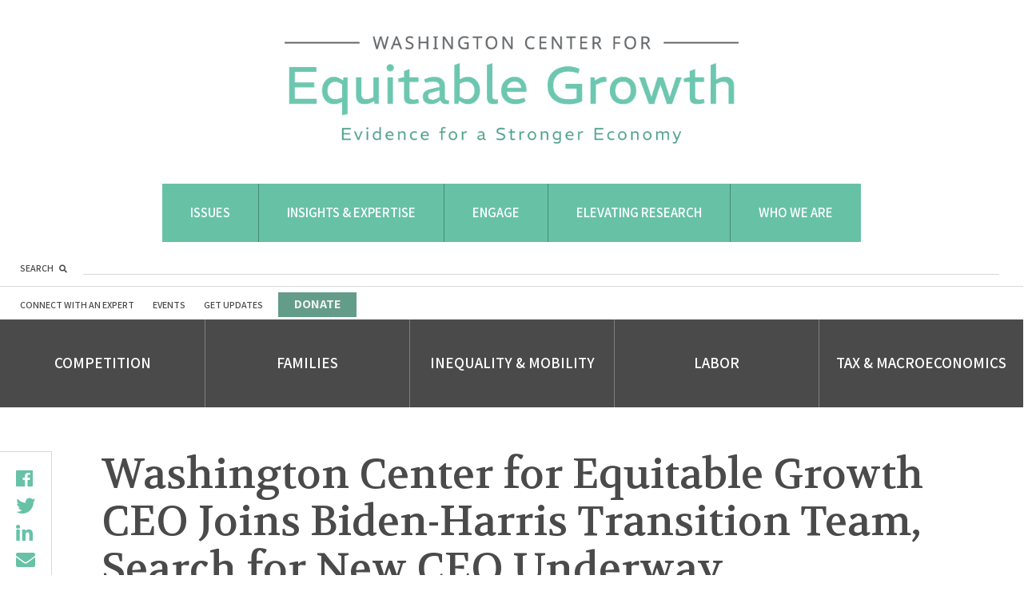

--- FILE ---
content_type: text/html; charset=UTF-8
request_url: https://equitablegrowth.org/press/washington-center-for-equitable-growth-ceo-joins-biden-harris-transition-team-search-for-new-ceo-underway/
body_size: 34549
content:
<!DOCTYPE html>
<html lang="en-US">
<head profile="http://www.w3.org/2005/10/profile">
	<link rel="icon" type="image/png" href="https://equitablegrowth.org/favicon.ico">
	<meta charset="UTF-8"><script type="text/javascript">(window.NREUM||(NREUM={})).init={ajax:{deny_list:["bam.nr-data.net"]},feature_flags:["soft_nav"]};(window.NREUM||(NREUM={})).loader_config={licenseKey:"ec1fe3f0e1",applicationID:"205470352",browserID:"205470466"};;/*! For license information please see nr-loader-rum-1.308.0.min.js.LICENSE.txt */
(()=>{var e,t,r={163:(e,t,r)=>{"use strict";r.d(t,{j:()=>E});var n=r(384),i=r(1741);var a=r(2555);r(860).K7.genericEvents;const s="experimental.resources",o="register",c=e=>{if(!e||"string"!=typeof e)return!1;try{document.createDocumentFragment().querySelector(e)}catch{return!1}return!0};var d=r(2614),u=r(944),l=r(8122);const f="[data-nr-mask]",g=e=>(0,l.a)(e,(()=>{const e={feature_flags:[],experimental:{allow_registered_children:!1,resources:!1},mask_selector:"*",block_selector:"[data-nr-block]",mask_input_options:{color:!1,date:!1,"datetime-local":!1,email:!1,month:!1,number:!1,range:!1,search:!1,tel:!1,text:!1,time:!1,url:!1,week:!1,textarea:!1,select:!1,password:!0}};return{ajax:{deny_list:void 0,block_internal:!0,enabled:!0,autoStart:!0},api:{get allow_registered_children(){return e.feature_flags.includes(o)||e.experimental.allow_registered_children},set allow_registered_children(t){e.experimental.allow_registered_children=t},duplicate_registered_data:!1},browser_consent_mode:{enabled:!1},distributed_tracing:{enabled:void 0,exclude_newrelic_header:void 0,cors_use_newrelic_header:void 0,cors_use_tracecontext_headers:void 0,allowed_origins:void 0},get feature_flags(){return e.feature_flags},set feature_flags(t){e.feature_flags=t},generic_events:{enabled:!0,autoStart:!0},harvest:{interval:30},jserrors:{enabled:!0,autoStart:!0},logging:{enabled:!0,autoStart:!0},metrics:{enabled:!0,autoStart:!0},obfuscate:void 0,page_action:{enabled:!0},page_view_event:{enabled:!0,autoStart:!0},page_view_timing:{enabled:!0,autoStart:!0},performance:{capture_marks:!1,capture_measures:!1,capture_detail:!0,resources:{get enabled(){return e.feature_flags.includes(s)||e.experimental.resources},set enabled(t){e.experimental.resources=t},asset_types:[],first_party_domains:[],ignore_newrelic:!0}},privacy:{cookies_enabled:!0},proxy:{assets:void 0,beacon:void 0},session:{expiresMs:d.wk,inactiveMs:d.BB},session_replay:{autoStart:!0,enabled:!1,preload:!1,sampling_rate:10,error_sampling_rate:100,collect_fonts:!1,inline_images:!1,fix_stylesheets:!0,mask_all_inputs:!0,get mask_text_selector(){return e.mask_selector},set mask_text_selector(t){c(t)?e.mask_selector="".concat(t,",").concat(f):""===t||null===t?e.mask_selector=f:(0,u.R)(5,t)},get block_class(){return"nr-block"},get ignore_class(){return"nr-ignore"},get mask_text_class(){return"nr-mask"},get block_selector(){return e.block_selector},set block_selector(t){c(t)?e.block_selector+=",".concat(t):""!==t&&(0,u.R)(6,t)},get mask_input_options(){return e.mask_input_options},set mask_input_options(t){t&&"object"==typeof t?e.mask_input_options={...t,password:!0}:(0,u.R)(7,t)}},session_trace:{enabled:!0,autoStart:!0},soft_navigations:{enabled:!0,autoStart:!0},spa:{enabled:!0,autoStart:!0},ssl:void 0,user_actions:{enabled:!0,elementAttributes:["id","className","tagName","type"]}}})());var p=r(6154),m=r(9324);let h=0;const v={buildEnv:m.F3,distMethod:m.Xs,version:m.xv,originTime:p.WN},b={consented:!1},y={appMetadata:{},get consented(){return this.session?.state?.consent||b.consented},set consented(e){b.consented=e},customTransaction:void 0,denyList:void 0,disabled:!1,harvester:void 0,isolatedBacklog:!1,isRecording:!1,loaderType:void 0,maxBytes:3e4,obfuscator:void 0,onerror:void 0,ptid:void 0,releaseIds:{},session:void 0,timeKeeper:void 0,registeredEntities:[],jsAttributesMetadata:{bytes:0},get harvestCount(){return++h}},_=e=>{const t=(0,l.a)(e,y),r=Object.keys(v).reduce((e,t)=>(e[t]={value:v[t],writable:!1,configurable:!0,enumerable:!0},e),{});return Object.defineProperties(t,r)};var w=r(5701);const x=e=>{const t=e.startsWith("http");e+="/",r.p=t?e:"https://"+e};var R=r(7836),k=r(3241);const A={accountID:void 0,trustKey:void 0,agentID:void 0,licenseKey:void 0,applicationID:void 0,xpid:void 0},S=e=>(0,l.a)(e,A),T=new Set;function E(e,t={},r,s){let{init:o,info:c,loader_config:d,runtime:u={},exposed:l=!0}=t;if(!c){const e=(0,n.pV)();o=e.init,c=e.info,d=e.loader_config}e.init=g(o||{}),e.loader_config=S(d||{}),c.jsAttributes??={},p.bv&&(c.jsAttributes.isWorker=!0),e.info=(0,a.D)(c);const f=e.init,m=[c.beacon,c.errorBeacon];T.has(e.agentIdentifier)||(f.proxy.assets&&(x(f.proxy.assets),m.push(f.proxy.assets)),f.proxy.beacon&&m.push(f.proxy.beacon),e.beacons=[...m],function(e){const t=(0,n.pV)();Object.getOwnPropertyNames(i.W.prototype).forEach(r=>{const n=i.W.prototype[r];if("function"!=typeof n||"constructor"===n)return;let a=t[r];e[r]&&!1!==e.exposed&&"micro-agent"!==e.runtime?.loaderType&&(t[r]=(...t)=>{const n=e[r](...t);return a?a(...t):n})})}(e),(0,n.US)("activatedFeatures",w.B)),u.denyList=[...f.ajax.deny_list||[],...f.ajax.block_internal?m:[]],u.ptid=e.agentIdentifier,u.loaderType=r,e.runtime=_(u),T.has(e.agentIdentifier)||(e.ee=R.ee.get(e.agentIdentifier),e.exposed=l,(0,k.W)({agentIdentifier:e.agentIdentifier,drained:!!w.B?.[e.agentIdentifier],type:"lifecycle",name:"initialize",feature:void 0,data:e.config})),T.add(e.agentIdentifier)}},384:(e,t,r)=>{"use strict";r.d(t,{NT:()=>s,US:()=>u,Zm:()=>o,bQ:()=>d,dV:()=>c,pV:()=>l});var n=r(6154),i=r(1863),a=r(1910);const s={beacon:"bam.nr-data.net",errorBeacon:"bam.nr-data.net"};function o(){return n.gm.NREUM||(n.gm.NREUM={}),void 0===n.gm.newrelic&&(n.gm.newrelic=n.gm.NREUM),n.gm.NREUM}function c(){let e=o();return e.o||(e.o={ST:n.gm.setTimeout,SI:n.gm.setImmediate||n.gm.setInterval,CT:n.gm.clearTimeout,XHR:n.gm.XMLHttpRequest,REQ:n.gm.Request,EV:n.gm.Event,PR:n.gm.Promise,MO:n.gm.MutationObserver,FETCH:n.gm.fetch,WS:n.gm.WebSocket},(0,a.i)(...Object.values(e.o))),e}function d(e,t){let r=o();r.initializedAgents??={},t.initializedAt={ms:(0,i.t)(),date:new Date},r.initializedAgents[e]=t}function u(e,t){o()[e]=t}function l(){return function(){let e=o();const t=e.info||{};e.info={beacon:s.beacon,errorBeacon:s.errorBeacon,...t}}(),function(){let e=o();const t=e.init||{};e.init={...t}}(),c(),function(){let e=o();const t=e.loader_config||{};e.loader_config={...t}}(),o()}},782:(e,t,r)=>{"use strict";r.d(t,{T:()=>n});const n=r(860).K7.pageViewTiming},860:(e,t,r)=>{"use strict";r.d(t,{$J:()=>u,K7:()=>c,P3:()=>d,XX:()=>i,Yy:()=>o,df:()=>a,qY:()=>n,v4:()=>s});const n="events",i="jserrors",a="browser/blobs",s="rum",o="browser/logs",c={ajax:"ajax",genericEvents:"generic_events",jserrors:i,logging:"logging",metrics:"metrics",pageAction:"page_action",pageViewEvent:"page_view_event",pageViewTiming:"page_view_timing",sessionReplay:"session_replay",sessionTrace:"session_trace",softNav:"soft_navigations",spa:"spa"},d={[c.pageViewEvent]:1,[c.pageViewTiming]:2,[c.metrics]:3,[c.jserrors]:4,[c.spa]:5,[c.ajax]:6,[c.sessionTrace]:7,[c.softNav]:8,[c.sessionReplay]:9,[c.logging]:10,[c.genericEvents]:11},u={[c.pageViewEvent]:s,[c.pageViewTiming]:n,[c.ajax]:n,[c.spa]:n,[c.softNav]:n,[c.metrics]:i,[c.jserrors]:i,[c.sessionTrace]:a,[c.sessionReplay]:a,[c.logging]:o,[c.genericEvents]:"ins"}},944:(e,t,r)=>{"use strict";r.d(t,{R:()=>i});var n=r(3241);function i(e,t){"function"==typeof console.debug&&(console.debug("New Relic Warning: https://github.com/newrelic/newrelic-browser-agent/blob/main/docs/warning-codes.md#".concat(e),t),(0,n.W)({agentIdentifier:null,drained:null,type:"data",name:"warn",feature:"warn",data:{code:e,secondary:t}}))}},1687:(e,t,r)=>{"use strict";r.d(t,{Ak:()=>d,Ze:()=>f,x3:()=>u});var n=r(3241),i=r(7836),a=r(3606),s=r(860),o=r(2646);const c={};function d(e,t){const r={staged:!1,priority:s.P3[t]||0};l(e),c[e].get(t)||c[e].set(t,r)}function u(e,t){e&&c[e]&&(c[e].get(t)&&c[e].delete(t),p(e,t,!1),c[e].size&&g(e))}function l(e){if(!e)throw new Error("agentIdentifier required");c[e]||(c[e]=new Map)}function f(e="",t="feature",r=!1){if(l(e),!e||!c[e].get(t)||r)return p(e,t);c[e].get(t).staged=!0,g(e)}function g(e){const t=Array.from(c[e]);t.every(([e,t])=>t.staged)&&(t.sort((e,t)=>e[1].priority-t[1].priority),t.forEach(([t])=>{c[e].delete(t),p(e,t)}))}function p(e,t,r=!0){const s=e?i.ee.get(e):i.ee,c=a.i.handlers;if(!s.aborted&&s.backlog&&c){if((0,n.W)({agentIdentifier:e,type:"lifecycle",name:"drain",feature:t}),r){const e=s.backlog[t],r=c[t];if(r){for(let t=0;e&&t<e.length;++t)m(e[t],r);Object.entries(r).forEach(([e,t])=>{Object.values(t||{}).forEach(t=>{t[0]?.on&&t[0]?.context()instanceof o.y&&t[0].on(e,t[1])})})}}s.isolatedBacklog||delete c[t],s.backlog[t]=null,s.emit("drain-"+t,[])}}function m(e,t){var r=e[1];Object.values(t[r]||{}).forEach(t=>{var r=e[0];if(t[0]===r){var n=t[1],i=e[3],a=e[2];n.apply(i,a)}})}},1738:(e,t,r)=>{"use strict";r.d(t,{U:()=>g,Y:()=>f});var n=r(3241),i=r(9908),a=r(1863),s=r(944),o=r(5701),c=r(3969),d=r(8362),u=r(860),l=r(4261);function f(e,t,r,a){const f=a||r;!f||f[e]&&f[e]!==d.d.prototype[e]||(f[e]=function(){(0,i.p)(c.xV,["API/"+e+"/called"],void 0,u.K7.metrics,r.ee),(0,n.W)({agentIdentifier:r.agentIdentifier,drained:!!o.B?.[r.agentIdentifier],type:"data",name:"api",feature:l.Pl+e,data:{}});try{return t.apply(this,arguments)}catch(e){(0,s.R)(23,e)}})}function g(e,t,r,n,s){const o=e.info;null===r?delete o.jsAttributes[t]:o.jsAttributes[t]=r,(s||null===r)&&(0,i.p)(l.Pl+n,[(0,a.t)(),t,r],void 0,"session",e.ee)}},1741:(e,t,r)=>{"use strict";r.d(t,{W:()=>a});var n=r(944),i=r(4261);class a{#e(e,...t){if(this[e]!==a.prototype[e])return this[e](...t);(0,n.R)(35,e)}addPageAction(e,t){return this.#e(i.hG,e,t)}register(e){return this.#e(i.eY,e)}recordCustomEvent(e,t){return this.#e(i.fF,e,t)}setPageViewName(e,t){return this.#e(i.Fw,e,t)}setCustomAttribute(e,t,r){return this.#e(i.cD,e,t,r)}noticeError(e,t){return this.#e(i.o5,e,t)}setUserId(e,t=!1){return this.#e(i.Dl,e,t)}setApplicationVersion(e){return this.#e(i.nb,e)}setErrorHandler(e){return this.#e(i.bt,e)}addRelease(e,t){return this.#e(i.k6,e,t)}log(e,t){return this.#e(i.$9,e,t)}start(){return this.#e(i.d3)}finished(e){return this.#e(i.BL,e)}recordReplay(){return this.#e(i.CH)}pauseReplay(){return this.#e(i.Tb)}addToTrace(e){return this.#e(i.U2,e)}setCurrentRouteName(e){return this.#e(i.PA,e)}interaction(e){return this.#e(i.dT,e)}wrapLogger(e,t,r){return this.#e(i.Wb,e,t,r)}measure(e,t){return this.#e(i.V1,e,t)}consent(e){return this.#e(i.Pv,e)}}},1863:(e,t,r)=>{"use strict";function n(){return Math.floor(performance.now())}r.d(t,{t:()=>n})},1910:(e,t,r)=>{"use strict";r.d(t,{i:()=>a});var n=r(944);const i=new Map;function a(...e){return e.every(e=>{if(i.has(e))return i.get(e);const t="function"==typeof e?e.toString():"",r=t.includes("[native code]"),a=t.includes("nrWrapper");return r||a||(0,n.R)(64,e?.name||t),i.set(e,r),r})}},2555:(e,t,r)=>{"use strict";r.d(t,{D:()=>o,f:()=>s});var n=r(384),i=r(8122);const a={beacon:n.NT.beacon,errorBeacon:n.NT.errorBeacon,licenseKey:void 0,applicationID:void 0,sa:void 0,queueTime:void 0,applicationTime:void 0,ttGuid:void 0,user:void 0,account:void 0,product:void 0,extra:void 0,jsAttributes:{},userAttributes:void 0,atts:void 0,transactionName:void 0,tNamePlain:void 0};function s(e){try{return!!e.licenseKey&&!!e.errorBeacon&&!!e.applicationID}catch(e){return!1}}const o=e=>(0,i.a)(e,a)},2614:(e,t,r)=>{"use strict";r.d(t,{BB:()=>s,H3:()=>n,g:()=>d,iL:()=>c,tS:()=>o,uh:()=>i,wk:()=>a});const n="NRBA",i="SESSION",a=144e5,s=18e5,o={STARTED:"session-started",PAUSE:"session-pause",RESET:"session-reset",RESUME:"session-resume",UPDATE:"session-update"},c={SAME_TAB:"same-tab",CROSS_TAB:"cross-tab"},d={OFF:0,FULL:1,ERROR:2}},2646:(e,t,r)=>{"use strict";r.d(t,{y:()=>n});class n{constructor(e){this.contextId=e}}},2843:(e,t,r)=>{"use strict";r.d(t,{G:()=>a,u:()=>i});var n=r(3878);function i(e,t=!1,r,i){(0,n.DD)("visibilitychange",function(){if(t)return void("hidden"===document.visibilityState&&e());e(document.visibilityState)},r,i)}function a(e,t,r){(0,n.sp)("pagehide",e,t,r)}},3241:(e,t,r)=>{"use strict";r.d(t,{W:()=>a});var n=r(6154);const i="newrelic";function a(e={}){try{n.gm.dispatchEvent(new CustomEvent(i,{detail:e}))}catch(e){}}},3606:(e,t,r)=>{"use strict";r.d(t,{i:()=>a});var n=r(9908);a.on=s;var i=a.handlers={};function a(e,t,r,a){s(a||n.d,i,e,t,r)}function s(e,t,r,i,a){a||(a="feature"),e||(e=n.d);var s=t[a]=t[a]||{};(s[r]=s[r]||[]).push([e,i])}},3878:(e,t,r)=>{"use strict";function n(e,t){return{capture:e,passive:!1,signal:t}}function i(e,t,r=!1,i){window.addEventListener(e,t,n(r,i))}function a(e,t,r=!1,i){document.addEventListener(e,t,n(r,i))}r.d(t,{DD:()=>a,jT:()=>n,sp:()=>i})},3969:(e,t,r)=>{"use strict";r.d(t,{TZ:()=>n,XG:()=>o,rs:()=>i,xV:()=>s,z_:()=>a});const n=r(860).K7.metrics,i="sm",a="cm",s="storeSupportabilityMetrics",o="storeEventMetrics"},4234:(e,t,r)=>{"use strict";r.d(t,{W:()=>a});var n=r(7836),i=r(1687);class a{constructor(e,t){this.agentIdentifier=e,this.ee=n.ee.get(e),this.featureName=t,this.blocked=!1}deregisterDrain(){(0,i.x3)(this.agentIdentifier,this.featureName)}}},4261:(e,t,r)=>{"use strict";r.d(t,{$9:()=>d,BL:()=>o,CH:()=>g,Dl:()=>_,Fw:()=>y,PA:()=>h,Pl:()=>n,Pv:()=>k,Tb:()=>l,U2:()=>a,V1:()=>R,Wb:()=>x,bt:()=>b,cD:()=>v,d3:()=>w,dT:()=>c,eY:()=>p,fF:()=>f,hG:()=>i,k6:()=>s,nb:()=>m,o5:()=>u});const n="api-",i="addPageAction",a="addToTrace",s="addRelease",o="finished",c="interaction",d="log",u="noticeError",l="pauseReplay",f="recordCustomEvent",g="recordReplay",p="register",m="setApplicationVersion",h="setCurrentRouteName",v="setCustomAttribute",b="setErrorHandler",y="setPageViewName",_="setUserId",w="start",x="wrapLogger",R="measure",k="consent"},5289:(e,t,r)=>{"use strict";r.d(t,{GG:()=>s,Qr:()=>c,sB:()=>o});var n=r(3878),i=r(6389);function a(){return"undefined"==typeof document||"complete"===document.readyState}function s(e,t){if(a())return e();const r=(0,i.J)(e),s=setInterval(()=>{a()&&(clearInterval(s),r())},500);(0,n.sp)("load",r,t)}function o(e){if(a())return e();(0,n.DD)("DOMContentLoaded",e)}function c(e){if(a())return e();(0,n.sp)("popstate",e)}},5607:(e,t,r)=>{"use strict";r.d(t,{W:()=>n});const n=(0,r(9566).bz)()},5701:(e,t,r)=>{"use strict";r.d(t,{B:()=>a,t:()=>s});var n=r(3241);const i=new Set,a={};function s(e,t){const r=t.agentIdentifier;a[r]??={},e&&"object"==typeof e&&(i.has(r)||(t.ee.emit("rumresp",[e]),a[r]=e,i.add(r),(0,n.W)({agentIdentifier:r,loaded:!0,drained:!0,type:"lifecycle",name:"load",feature:void 0,data:e})))}},6154:(e,t,r)=>{"use strict";r.d(t,{OF:()=>c,RI:()=>i,WN:()=>u,bv:()=>a,eN:()=>l,gm:()=>s,mw:()=>o,sb:()=>d});var n=r(1863);const i="undefined"!=typeof window&&!!window.document,a="undefined"!=typeof WorkerGlobalScope&&("undefined"!=typeof self&&self instanceof WorkerGlobalScope&&self.navigator instanceof WorkerNavigator||"undefined"!=typeof globalThis&&globalThis instanceof WorkerGlobalScope&&globalThis.navigator instanceof WorkerNavigator),s=i?window:"undefined"!=typeof WorkerGlobalScope&&("undefined"!=typeof self&&self instanceof WorkerGlobalScope&&self||"undefined"!=typeof globalThis&&globalThis instanceof WorkerGlobalScope&&globalThis),o=Boolean("hidden"===s?.document?.visibilityState),c=/iPad|iPhone|iPod/.test(s.navigator?.userAgent),d=c&&"undefined"==typeof SharedWorker,u=((()=>{const e=s.navigator?.userAgent?.match(/Firefox[/\s](\d+\.\d+)/);Array.isArray(e)&&e.length>=2&&e[1]})(),Date.now()-(0,n.t)()),l=()=>"undefined"!=typeof PerformanceNavigationTiming&&s?.performance?.getEntriesByType("navigation")?.[0]?.responseStart},6389:(e,t,r)=>{"use strict";function n(e,t=500,r={}){const n=r?.leading||!1;let i;return(...r)=>{n&&void 0===i&&(e.apply(this,r),i=setTimeout(()=>{i=clearTimeout(i)},t)),n||(clearTimeout(i),i=setTimeout(()=>{e.apply(this,r)},t))}}function i(e){let t=!1;return(...r)=>{t||(t=!0,e.apply(this,r))}}r.d(t,{J:()=>i,s:()=>n})},6630:(e,t,r)=>{"use strict";r.d(t,{T:()=>n});const n=r(860).K7.pageViewEvent},7699:(e,t,r)=>{"use strict";r.d(t,{It:()=>a,KC:()=>o,No:()=>i,qh:()=>s});var n=r(860);const i=16e3,a=1e6,s="SESSION_ERROR",o={[n.K7.logging]:!0,[n.K7.genericEvents]:!1,[n.K7.jserrors]:!1,[n.K7.ajax]:!1}},7836:(e,t,r)=>{"use strict";r.d(t,{P:()=>o,ee:()=>c});var n=r(384),i=r(8990),a=r(2646),s=r(5607);const o="nr@context:".concat(s.W),c=function e(t,r){var n={},s={},u={},l=!1;try{l=16===r.length&&d.initializedAgents?.[r]?.runtime.isolatedBacklog}catch(e){}var f={on:p,addEventListener:p,removeEventListener:function(e,t){var r=n[e];if(!r)return;for(var i=0;i<r.length;i++)r[i]===t&&r.splice(i,1)},emit:function(e,r,n,i,a){!1!==a&&(a=!0);if(c.aborted&&!i)return;t&&a&&t.emit(e,r,n);var o=g(n);m(e).forEach(e=>{e.apply(o,r)});var d=v()[s[e]];d&&d.push([f,e,r,o]);return o},get:h,listeners:m,context:g,buffer:function(e,t){const r=v();if(t=t||"feature",f.aborted)return;Object.entries(e||{}).forEach(([e,n])=>{s[n]=t,t in r||(r[t]=[])})},abort:function(){f._aborted=!0,Object.keys(f.backlog).forEach(e=>{delete f.backlog[e]})},isBuffering:function(e){return!!v()[s[e]]},debugId:r,backlog:l?{}:t&&"object"==typeof t.backlog?t.backlog:{},isolatedBacklog:l};return Object.defineProperty(f,"aborted",{get:()=>{let e=f._aborted||!1;return e||(t&&(e=t.aborted),e)}}),f;function g(e){return e&&e instanceof a.y?e:e?(0,i.I)(e,o,()=>new a.y(o)):new a.y(o)}function p(e,t){n[e]=m(e).concat(t)}function m(e){return n[e]||[]}function h(t){return u[t]=u[t]||e(f,t)}function v(){return f.backlog}}(void 0,"globalEE"),d=(0,n.Zm)();d.ee||(d.ee=c)},8122:(e,t,r)=>{"use strict";r.d(t,{a:()=>i});var n=r(944);function i(e,t){try{if(!e||"object"!=typeof e)return(0,n.R)(3);if(!t||"object"!=typeof t)return(0,n.R)(4);const r=Object.create(Object.getPrototypeOf(t),Object.getOwnPropertyDescriptors(t)),a=0===Object.keys(r).length?e:r;for(let s in a)if(void 0!==e[s])try{if(null===e[s]){r[s]=null;continue}Array.isArray(e[s])&&Array.isArray(t[s])?r[s]=Array.from(new Set([...e[s],...t[s]])):"object"==typeof e[s]&&"object"==typeof t[s]?r[s]=i(e[s],t[s]):r[s]=e[s]}catch(e){r[s]||(0,n.R)(1,e)}return r}catch(e){(0,n.R)(2,e)}}},8362:(e,t,r)=>{"use strict";r.d(t,{d:()=>a});var n=r(9566),i=r(1741);class a extends i.W{agentIdentifier=(0,n.LA)(16)}},8374:(e,t,r)=>{r.nc=(()=>{try{return document?.currentScript?.nonce}catch(e){}return""})()},8990:(e,t,r)=>{"use strict";r.d(t,{I:()=>i});var n=Object.prototype.hasOwnProperty;function i(e,t,r){if(n.call(e,t))return e[t];var i=r();if(Object.defineProperty&&Object.keys)try{return Object.defineProperty(e,t,{value:i,writable:!0,enumerable:!1}),i}catch(e){}return e[t]=i,i}},9324:(e,t,r)=>{"use strict";r.d(t,{F3:()=>i,Xs:()=>a,xv:()=>n});const n="1.308.0",i="PROD",a="CDN"},9566:(e,t,r)=>{"use strict";r.d(t,{LA:()=>o,bz:()=>s});var n=r(6154);const i="xxxxxxxx-xxxx-4xxx-yxxx-xxxxxxxxxxxx";function a(e,t){return e?15&e[t]:16*Math.random()|0}function s(){const e=n.gm?.crypto||n.gm?.msCrypto;let t,r=0;return e&&e.getRandomValues&&(t=e.getRandomValues(new Uint8Array(30))),i.split("").map(e=>"x"===e?a(t,r++).toString(16):"y"===e?(3&a()|8).toString(16):e).join("")}function o(e){const t=n.gm?.crypto||n.gm?.msCrypto;let r,i=0;t&&t.getRandomValues&&(r=t.getRandomValues(new Uint8Array(e)));const s=[];for(var o=0;o<e;o++)s.push(a(r,i++).toString(16));return s.join("")}},9908:(e,t,r)=>{"use strict";r.d(t,{d:()=>n,p:()=>i});var n=r(7836).ee.get("handle");function i(e,t,r,i,a){a?(a.buffer([e],i),a.emit(e,t,r)):(n.buffer([e],i),n.emit(e,t,r))}}},n={};function i(e){var t=n[e];if(void 0!==t)return t.exports;var a=n[e]={exports:{}};return r[e](a,a.exports,i),a.exports}i.m=r,i.d=(e,t)=>{for(var r in t)i.o(t,r)&&!i.o(e,r)&&Object.defineProperty(e,r,{enumerable:!0,get:t[r]})},i.f={},i.e=e=>Promise.all(Object.keys(i.f).reduce((t,r)=>(i.f[r](e,t),t),[])),i.u=e=>"nr-rum-1.308.0.min.js",i.o=(e,t)=>Object.prototype.hasOwnProperty.call(e,t),e={},t="NRBA-1.308.0.PROD:",i.l=(r,n,a,s)=>{if(e[r])e[r].push(n);else{var o,c;if(void 0!==a)for(var d=document.getElementsByTagName("script"),u=0;u<d.length;u++){var l=d[u];if(l.getAttribute("src")==r||l.getAttribute("data-webpack")==t+a){o=l;break}}if(!o){c=!0;var f={296:"sha512-+MIMDsOcckGXa1EdWHqFNv7P+JUkd5kQwCBr3KE6uCvnsBNUrdSt4a/3/L4j4TxtnaMNjHpza2/erNQbpacJQA=="};(o=document.createElement("script")).charset="utf-8",i.nc&&o.setAttribute("nonce",i.nc),o.setAttribute("data-webpack",t+a),o.src=r,0!==o.src.indexOf(window.location.origin+"/")&&(o.crossOrigin="anonymous"),f[s]&&(o.integrity=f[s])}e[r]=[n];var g=(t,n)=>{o.onerror=o.onload=null,clearTimeout(p);var i=e[r];if(delete e[r],o.parentNode&&o.parentNode.removeChild(o),i&&i.forEach(e=>e(n)),t)return t(n)},p=setTimeout(g.bind(null,void 0,{type:"timeout",target:o}),12e4);o.onerror=g.bind(null,o.onerror),o.onload=g.bind(null,o.onload),c&&document.head.appendChild(o)}},i.r=e=>{"undefined"!=typeof Symbol&&Symbol.toStringTag&&Object.defineProperty(e,Symbol.toStringTag,{value:"Module"}),Object.defineProperty(e,"__esModule",{value:!0})},i.p="https://js-agent.newrelic.com/",(()=>{var e={374:0,840:0};i.f.j=(t,r)=>{var n=i.o(e,t)?e[t]:void 0;if(0!==n)if(n)r.push(n[2]);else{var a=new Promise((r,i)=>n=e[t]=[r,i]);r.push(n[2]=a);var s=i.p+i.u(t),o=new Error;i.l(s,r=>{if(i.o(e,t)&&(0!==(n=e[t])&&(e[t]=void 0),n)){var a=r&&("load"===r.type?"missing":r.type),s=r&&r.target&&r.target.src;o.message="Loading chunk "+t+" failed: ("+a+": "+s+")",o.name="ChunkLoadError",o.type=a,o.request=s,n[1](o)}},"chunk-"+t,t)}};var t=(t,r)=>{var n,a,[s,o,c]=r,d=0;if(s.some(t=>0!==e[t])){for(n in o)i.o(o,n)&&(i.m[n]=o[n]);if(c)c(i)}for(t&&t(r);d<s.length;d++)a=s[d],i.o(e,a)&&e[a]&&e[a][0](),e[a]=0},r=self["webpackChunk:NRBA-1.308.0.PROD"]=self["webpackChunk:NRBA-1.308.0.PROD"]||[];r.forEach(t.bind(null,0)),r.push=t.bind(null,r.push.bind(r))})(),(()=>{"use strict";i(8374);var e=i(8362),t=i(860);const r=Object.values(t.K7);var n=i(163);var a=i(9908),s=i(1863),o=i(4261),c=i(1738);var d=i(1687),u=i(4234),l=i(5289),f=i(6154),g=i(944),p=i(384);const m=e=>f.RI&&!0===e?.privacy.cookies_enabled;function h(e){return!!(0,p.dV)().o.MO&&m(e)&&!0===e?.session_trace.enabled}var v=i(6389),b=i(7699);class y extends u.W{constructor(e,t){super(e.agentIdentifier,t),this.agentRef=e,this.abortHandler=void 0,this.featAggregate=void 0,this.loadedSuccessfully=void 0,this.onAggregateImported=new Promise(e=>{this.loadedSuccessfully=e}),this.deferred=Promise.resolve(),!1===e.init[this.featureName].autoStart?this.deferred=new Promise((t,r)=>{this.ee.on("manual-start-all",(0,v.J)(()=>{(0,d.Ak)(e.agentIdentifier,this.featureName),t()}))}):(0,d.Ak)(e.agentIdentifier,t)}importAggregator(e,t,r={}){if(this.featAggregate)return;const n=async()=>{let n;await this.deferred;try{if(m(e.init)){const{setupAgentSession:t}=await i.e(296).then(i.bind(i,3305));n=t(e)}}catch(e){(0,g.R)(20,e),this.ee.emit("internal-error",[e]),(0,a.p)(b.qh,[e],void 0,this.featureName,this.ee)}try{if(!this.#t(this.featureName,n,e.init))return(0,d.Ze)(this.agentIdentifier,this.featureName),void this.loadedSuccessfully(!1);const{Aggregate:i}=await t();this.featAggregate=new i(e,r),e.runtime.harvester.initializedAggregates.push(this.featAggregate),this.loadedSuccessfully(!0)}catch(e){(0,g.R)(34,e),this.abortHandler?.(),(0,d.Ze)(this.agentIdentifier,this.featureName,!0),this.loadedSuccessfully(!1),this.ee&&this.ee.abort()}};f.RI?(0,l.GG)(()=>n(),!0):n()}#t(e,r,n){if(this.blocked)return!1;switch(e){case t.K7.sessionReplay:return h(n)&&!!r;case t.K7.sessionTrace:return!!r;default:return!0}}}var _=i(6630),w=i(2614),x=i(3241);class R extends y{static featureName=_.T;constructor(e){var t;super(e,_.T),this.setupInspectionEvents(e.agentIdentifier),t=e,(0,c.Y)(o.Fw,function(e,r){"string"==typeof e&&("/"!==e.charAt(0)&&(e="/"+e),t.runtime.customTransaction=(r||"http://custom.transaction")+e,(0,a.p)(o.Pl+o.Fw,[(0,s.t)()],void 0,void 0,t.ee))},t),this.importAggregator(e,()=>i.e(296).then(i.bind(i,3943)))}setupInspectionEvents(e){const t=(t,r)=>{t&&(0,x.W)({agentIdentifier:e,timeStamp:t.timeStamp,loaded:"complete"===t.target.readyState,type:"window",name:r,data:t.target.location+""})};(0,l.sB)(e=>{t(e,"DOMContentLoaded")}),(0,l.GG)(e=>{t(e,"load")}),(0,l.Qr)(e=>{t(e,"navigate")}),this.ee.on(w.tS.UPDATE,(t,r)=>{(0,x.W)({agentIdentifier:e,type:"lifecycle",name:"session",data:r})})}}class k extends e.d{constructor(e){var t;(super(),f.gm)?(this.features={},(0,p.bQ)(this.agentIdentifier,this),this.desiredFeatures=new Set(e.features||[]),this.desiredFeatures.add(R),(0,n.j)(this,e,e.loaderType||"agent"),t=this,(0,c.Y)(o.cD,function(e,r,n=!1){if("string"==typeof e){if(["string","number","boolean"].includes(typeof r)||null===r)return(0,c.U)(t,e,r,o.cD,n);(0,g.R)(40,typeof r)}else(0,g.R)(39,typeof e)},t),function(e){(0,c.Y)(o.Dl,function(t,r=!1){if("string"!=typeof t&&null!==t)return void(0,g.R)(41,typeof t);const n=e.info.jsAttributes["enduser.id"];r&&null!=n&&n!==t?(0,a.p)(o.Pl+"setUserIdAndResetSession",[t],void 0,"session",e.ee):(0,c.U)(e,"enduser.id",t,o.Dl,!0)},e)}(this),function(e){(0,c.Y)(o.nb,function(t){if("string"==typeof t||null===t)return(0,c.U)(e,"application.version",t,o.nb,!1);(0,g.R)(42,typeof t)},e)}(this),function(e){(0,c.Y)(o.d3,function(){e.ee.emit("manual-start-all")},e)}(this),function(e){(0,c.Y)(o.Pv,function(t=!0){if("boolean"==typeof t){if((0,a.p)(o.Pl+o.Pv,[t],void 0,"session",e.ee),e.runtime.consented=t,t){const t=e.features.page_view_event;t.onAggregateImported.then(e=>{const r=t.featAggregate;e&&!r.sentRum&&r.sendRum()})}}else(0,g.R)(65,typeof t)},e)}(this),this.run()):(0,g.R)(21)}get config(){return{info:this.info,init:this.init,loader_config:this.loader_config,runtime:this.runtime}}get api(){return this}run(){try{const e=function(e){const t={};return r.forEach(r=>{t[r]=!!e[r]?.enabled}),t}(this.init),n=[...this.desiredFeatures];n.sort((e,r)=>t.P3[e.featureName]-t.P3[r.featureName]),n.forEach(r=>{if(!e[r.featureName]&&r.featureName!==t.K7.pageViewEvent)return;if(r.featureName===t.K7.spa)return void(0,g.R)(67);const n=function(e){switch(e){case t.K7.ajax:return[t.K7.jserrors];case t.K7.sessionTrace:return[t.K7.ajax,t.K7.pageViewEvent];case t.K7.sessionReplay:return[t.K7.sessionTrace];case t.K7.pageViewTiming:return[t.K7.pageViewEvent];default:return[]}}(r.featureName).filter(e=>!(e in this.features));n.length>0&&(0,g.R)(36,{targetFeature:r.featureName,missingDependencies:n}),this.features[r.featureName]=new r(this)})}catch(e){(0,g.R)(22,e);for(const e in this.features)this.features[e].abortHandler?.();const t=(0,p.Zm)();delete t.initializedAgents[this.agentIdentifier]?.features,delete this.sharedAggregator;return t.ee.get(this.agentIdentifier).abort(),!1}}}var A=i(2843),S=i(782);class T extends y{static featureName=S.T;constructor(e){super(e,S.T),f.RI&&((0,A.u)(()=>(0,a.p)("docHidden",[(0,s.t)()],void 0,S.T,this.ee),!0),(0,A.G)(()=>(0,a.p)("winPagehide",[(0,s.t)()],void 0,S.T,this.ee)),this.importAggregator(e,()=>i.e(296).then(i.bind(i,2117))))}}var E=i(3969);class I extends y{static featureName=E.TZ;constructor(e){super(e,E.TZ),f.RI&&document.addEventListener("securitypolicyviolation",e=>{(0,a.p)(E.xV,["Generic/CSPViolation/Detected"],void 0,this.featureName,this.ee)}),this.importAggregator(e,()=>i.e(296).then(i.bind(i,9623)))}}new k({features:[R,T,I],loaderType:"lite"})})()})();</script>
	<meta name="viewport" content="width=device-width, initial-scale=1">
	<link rel="profile" href="http://gmpg.org/xfn/11">
	<link href="https://fonts.googleapis.com/css?family=Assistant:400,600,700,800|Volkhov:400,400i" rel="stylesheet">
	<meta name="facebook-domain-verification" content="g4m9hlsg4rslnj6pce94rwaaj08utz" />

	<meta name='robots' content='index, follow, max-image-preview:large, max-snippet:-1, max-video-preview:-1' />
	<style>img:is([sizes="auto" i], [sizes^="auto," i]) { contain-intrinsic-size: 3000px 1500px }</style>
	
<!-- Google Tag Manager for WordPress by gtm4wp.com -->
<script data-cfasync="false" data-pagespeed-no-defer>
	var gtm4wp_datalayer_name = "dataLayer";
	var dataLayer = dataLayer || [];
</script>
<!-- End Google Tag Manager for WordPress by gtm4wp.com -->
	<!-- This site is optimized with the Yoast SEO Premium plugin v23.1 (Yoast SEO v26.4) - https://yoast.com/wordpress/plugins/seo/ -->
	<title>Washington Center for Equitable Growth CEO Joins Biden-Harris Transition Team, Search for New CEO Underway - Equitable Growth</title>
	<meta name="description" content="The Washington Center for Equitable Growth embarks on a search for a new CEO as Heather Boushey joins the Biden-Harris Transition Team." />
	<link rel="canonical" href="https://equitablegrowth.org/press/washington-center-for-equitable-growth-ceo-joins-biden-harris-transition-team-search-for-new-ceo-underway/" />
	<meta property="og:locale" content="en_US" />
	<meta property="og:type" content="article" />
	<meta property="og:title" content="Washington Center for Equitable Growth CEO Joins Biden-Harris Transition Team, Search for New CEO Underway" />
	<meta property="og:description" content="The Washington Center for Equitable Growth embarks on a search for a new CEO as Heather Boushey joins the Biden-Harris Transition Team." />
	<meta property="og:url" content="https://equitablegrowth.org/press/washington-center-for-equitable-growth-ceo-joins-biden-harris-transition-team-search-for-new-ceo-underway/" />
	<meta property="og:site_name" content="Equitable Growth" />
	<meta property="article:publisher" content="https://www.facebook.com/equitablegrowth/" />
	<meta property="article:modified_time" content="2020-12-11T21:03:37+00:00" />
	<meta name="twitter:card" content="summary_large_image" />
	<meta name="twitter:site" content="@equitablegrowth" />
	<meta name="twitter:label1" content="Est. reading time" />
	<meta name="twitter:data1" content="2 minutes" />
	<script type="application/ld+json" class="yoast-schema-graph">{"@context":"https://schema.org","@graph":[{"@type":"WebPage","@id":"https://equitablegrowth.org/press/washington-center-for-equitable-growth-ceo-joins-biden-harris-transition-team-search-for-new-ceo-underway/","url":"https://equitablegrowth.org/press/washington-center-for-equitable-growth-ceo-joins-biden-harris-transition-team-search-for-new-ceo-underway/","name":"Washington Center for Equitable Growth CEO Joins Biden-Harris Transition Team, Search for New CEO Underway - Equitable Growth","isPartOf":{"@id":"https://equitablegrowth.org/#website"},"datePublished":"2020-12-11T18:05:00+00:00","dateModified":"2020-12-11T21:03:37+00:00","description":"The Washington Center for Equitable Growth embarks on a search for a new CEO as Heather Boushey joins the Biden-Harris Transition Team.","breadcrumb":{"@id":"https://equitablegrowth.org/press/washington-center-for-equitable-growth-ceo-joins-biden-harris-transition-team-search-for-new-ceo-underway/#breadcrumb"},"inLanguage":"en-US","potentialAction":[{"@type":"ReadAction","target":["https://equitablegrowth.org/press/washington-center-for-equitable-growth-ceo-joins-biden-harris-transition-team-search-for-new-ceo-underway/"]}]},{"@type":"BreadcrumbList","@id":"https://equitablegrowth.org/press/washington-center-for-equitable-growth-ceo-joins-biden-harris-transition-team-search-for-new-ceo-underway/#breadcrumb","itemListElement":[{"@type":"ListItem","position":1,"name":"Home","item":"https://equitablegrowth.org/"},{"@type":"ListItem","position":2,"name":"Press","item":"https://equitablegrowth.org/press/"},{"@type":"ListItem","position":3,"name":"Washington Center for Equitable Growth CEO Joins Biden-Harris Transition Team, Search for New CEO Underway"}]},{"@type":"WebSite","@id":"https://equitablegrowth.org/#website","url":"https://equitablegrowth.org/","name":"Equitable Growth","description":"Evidence for a stronger economy","publisher":{"@id":"https://equitablegrowth.org/#organization"},"potentialAction":[{"@type":"SearchAction","target":{"@type":"EntryPoint","urlTemplate":"https://equitablegrowth.org/?s={search_term_string}"},"query-input":{"@type":"PropertyValueSpecification","valueRequired":true,"valueName":"search_term_string"}}],"inLanguage":"en-US"},{"@type":"Organization","@id":"https://equitablegrowth.org/#organization","name":"Washington Center for Equitable Growth","url":"https://equitablegrowth.org/","logo":{"@type":"ImageObject","inLanguage":"en-US","@id":"https://equitablegrowth.org/#/schema/logo/image/","url":"https://equitablegrowth.org/wp-content/uploads/2018/09/Logo-SlideShare.png","contentUrl":"https://equitablegrowth.org/wp-content/uploads/2018/09/Logo-SlideShare.png","width":132,"height":132,"caption":"Washington Center for Equitable Growth"},"image":{"@id":"https://equitablegrowth.org/#/schema/logo/image/"},"sameAs":["https://www.facebook.com/equitablegrowth/","https://x.com/equitablegrowth"]}]}</script>
	<!-- / Yoast SEO Premium plugin. -->


<link rel='dns-prefetch' href='//equitablegrowth.org' />
<link rel='dns-prefetch' href='//unpkg.com' />
<link rel='dns-prefetch' href='//cdn.jsdelivr.net' />
<link rel='dns-prefetch' href='//stats.wp.com' />
<link rel='dns-prefetch' href='//v0.wordpress.com' />
<link rel="alternate" type="application/rss+xml" title="Equitable Growth &raquo; Feed" href="https://equitablegrowth.org/feed/" />
<link rel="alternate" type="application/rss+xml" title="Equitable Growth &raquo; Comments Feed" href="https://equitablegrowth.org/comments/feed/" />
<script type="text/javascript">
/* <![CDATA[ */
window._wpemojiSettings = {"baseUrl":"https:\/\/s.w.org\/images\/core\/emoji\/16.0.1\/72x72\/","ext":".png","svgUrl":"https:\/\/s.w.org\/images\/core\/emoji\/16.0.1\/svg\/","svgExt":".svg","source":{"concatemoji":"https:\/\/equitablegrowth.org\/wp-includes\/js\/wp-emoji-release.min.js?ver=6.8.2"}};
/*! This file is auto-generated */
!function(s,n){var o,i,e;function c(e){try{var t={supportTests:e,timestamp:(new Date).valueOf()};sessionStorage.setItem(o,JSON.stringify(t))}catch(e){}}function p(e,t,n){e.clearRect(0,0,e.canvas.width,e.canvas.height),e.fillText(t,0,0);var t=new Uint32Array(e.getImageData(0,0,e.canvas.width,e.canvas.height).data),a=(e.clearRect(0,0,e.canvas.width,e.canvas.height),e.fillText(n,0,0),new Uint32Array(e.getImageData(0,0,e.canvas.width,e.canvas.height).data));return t.every(function(e,t){return e===a[t]})}function u(e,t){e.clearRect(0,0,e.canvas.width,e.canvas.height),e.fillText(t,0,0);for(var n=e.getImageData(16,16,1,1),a=0;a<n.data.length;a++)if(0!==n.data[a])return!1;return!0}function f(e,t,n,a){switch(t){case"flag":return n(e,"\ud83c\udff3\ufe0f\u200d\u26a7\ufe0f","\ud83c\udff3\ufe0f\u200b\u26a7\ufe0f")?!1:!n(e,"\ud83c\udde8\ud83c\uddf6","\ud83c\udde8\u200b\ud83c\uddf6")&&!n(e,"\ud83c\udff4\udb40\udc67\udb40\udc62\udb40\udc65\udb40\udc6e\udb40\udc67\udb40\udc7f","\ud83c\udff4\u200b\udb40\udc67\u200b\udb40\udc62\u200b\udb40\udc65\u200b\udb40\udc6e\u200b\udb40\udc67\u200b\udb40\udc7f");case"emoji":return!a(e,"\ud83e\udedf")}return!1}function g(e,t,n,a){var r="undefined"!=typeof WorkerGlobalScope&&self instanceof WorkerGlobalScope?new OffscreenCanvas(300,150):s.createElement("canvas"),o=r.getContext("2d",{willReadFrequently:!0}),i=(o.textBaseline="top",o.font="600 32px Arial",{});return e.forEach(function(e){i[e]=t(o,e,n,a)}),i}function t(e){var t=s.createElement("script");t.src=e,t.defer=!0,s.head.appendChild(t)}"undefined"!=typeof Promise&&(o="wpEmojiSettingsSupports",i=["flag","emoji"],n.supports={everything:!0,everythingExceptFlag:!0},e=new Promise(function(e){s.addEventListener("DOMContentLoaded",e,{once:!0})}),new Promise(function(t){var n=function(){try{var e=JSON.parse(sessionStorage.getItem(o));if("object"==typeof e&&"number"==typeof e.timestamp&&(new Date).valueOf()<e.timestamp+604800&&"object"==typeof e.supportTests)return e.supportTests}catch(e){}return null}();if(!n){if("undefined"!=typeof Worker&&"undefined"!=typeof OffscreenCanvas&&"undefined"!=typeof URL&&URL.createObjectURL&&"undefined"!=typeof Blob)try{var e="postMessage("+g.toString()+"("+[JSON.stringify(i),f.toString(),p.toString(),u.toString()].join(",")+"));",a=new Blob([e],{type:"text/javascript"}),r=new Worker(URL.createObjectURL(a),{name:"wpTestEmojiSupports"});return void(r.onmessage=function(e){c(n=e.data),r.terminate(),t(n)})}catch(e){}c(n=g(i,f,p,u))}t(n)}).then(function(e){for(var t in e)n.supports[t]=e[t],n.supports.everything=n.supports.everything&&n.supports[t],"flag"!==t&&(n.supports.everythingExceptFlag=n.supports.everythingExceptFlag&&n.supports[t]);n.supports.everythingExceptFlag=n.supports.everythingExceptFlag&&!n.supports.flag,n.DOMReady=!1,n.readyCallback=function(){n.DOMReady=!0}}).then(function(){return e}).then(function(){var e;n.supports.everything||(n.readyCallback(),(e=n.source||{}).concatemoji?t(e.concatemoji):e.wpemoji&&e.twemoji&&(t(e.twemoji),t(e.wpemoji)))}))}((window,document),window._wpemojiSettings);
/* ]]> */
</script>
<style id='wp-emoji-styles-inline-css' type='text/css'>

	img.wp-smiley, img.emoji {
		display: inline !important;
		border: none !important;
		box-shadow: none !important;
		height: 1em !important;
		width: 1em !important;
		margin: 0 0.07em !important;
		vertical-align: -0.1em !important;
		background: none !important;
		padding: 0 !important;
	}
</style>
<link rel='stylesheet' id='wp-block-library-css' href='https://equitablegrowth.org/wp-includes/css/dist/block-library/style.min.css?ver=6.8.2' type='text/css' media='all' />
<style id='classic-theme-styles-inline-css' type='text/css'>
/*! This file is auto-generated */
.wp-block-button__link{color:#fff;background-color:#32373c;border-radius:9999px;box-shadow:none;text-decoration:none;padding:calc(.667em + 2px) calc(1.333em + 2px);font-size:1.125em}.wp-block-file__button{background:#32373c;color:#fff;text-decoration:none}
</style>
<link rel='stylesheet' id='wp-components-css' href='https://equitablegrowth.org/wp-includes/css/dist/components/style.min.css?ver=6.8.2' type='text/css' media='all' />
<link rel='stylesheet' id='wp-preferences-css' href='https://equitablegrowth.org/wp-includes/css/dist/preferences/style.min.css?ver=6.8.2' type='text/css' media='all' />
<link rel='stylesheet' id='wp-block-editor-css' href='https://equitablegrowth.org/wp-includes/css/dist/block-editor/style.min.css?ver=6.8.2' type='text/css' media='all' />
<link rel='stylesheet' id='popup-maker-block-library-style-css' href='https://equitablegrowth.org/wp-content/plugins/popup-maker/dist/packages/block-library-style.css?ver=dbea705cfafe089d65f1' type='text/css' media='all' />
<link rel='stylesheet' id='mediaelement-css' href='https://equitablegrowth.org/wp-includes/js/mediaelement/mediaelementplayer-legacy.min.css?ver=4.2.17' type='text/css' media='all' />
<link rel='stylesheet' id='wp-mediaelement-css' href='https://equitablegrowth.org/wp-includes/js/mediaelement/wp-mediaelement.min.css?ver=6.8.2' type='text/css' media='all' />
<style id='jetpack-sharing-buttons-style-inline-css' type='text/css'>
.jetpack-sharing-buttons__services-list{display:flex;flex-direction:row;flex-wrap:wrap;gap:0;list-style-type:none;margin:5px;padding:0}.jetpack-sharing-buttons__services-list.has-small-icon-size{font-size:12px}.jetpack-sharing-buttons__services-list.has-normal-icon-size{font-size:16px}.jetpack-sharing-buttons__services-list.has-large-icon-size{font-size:24px}.jetpack-sharing-buttons__services-list.has-huge-icon-size{font-size:36px}@media print{.jetpack-sharing-buttons__services-list{display:none!important}}.editor-styles-wrapper .wp-block-jetpack-sharing-buttons{gap:0;padding-inline-start:0}ul.jetpack-sharing-buttons__services-list.has-background{padding:1.25em 2.375em}
</style>
<style id='global-styles-inline-css' type='text/css'>
:root{--wp--preset--aspect-ratio--square: 1;--wp--preset--aspect-ratio--4-3: 4/3;--wp--preset--aspect-ratio--3-4: 3/4;--wp--preset--aspect-ratio--3-2: 3/2;--wp--preset--aspect-ratio--2-3: 2/3;--wp--preset--aspect-ratio--16-9: 16/9;--wp--preset--aspect-ratio--9-16: 9/16;--wp--preset--color--black: #000000;--wp--preset--color--cyan-bluish-gray: #abb8c3;--wp--preset--color--white: #ffffff;--wp--preset--color--pale-pink: #f78da7;--wp--preset--color--vivid-red: #cf2e2e;--wp--preset--color--luminous-vivid-orange: #ff6900;--wp--preset--color--luminous-vivid-amber: #fcb900;--wp--preset--color--light-green-cyan: #7bdcb5;--wp--preset--color--vivid-green-cyan: #00d084;--wp--preset--color--pale-cyan-blue: #8ed1fc;--wp--preset--color--vivid-cyan-blue: #0693e3;--wp--preset--color--vivid-purple: #9b51e0;--wp--preset--gradient--vivid-cyan-blue-to-vivid-purple: linear-gradient(135deg,rgba(6,147,227,1) 0%,rgb(155,81,224) 100%);--wp--preset--gradient--light-green-cyan-to-vivid-green-cyan: linear-gradient(135deg,rgb(122,220,180) 0%,rgb(0,208,130) 100%);--wp--preset--gradient--luminous-vivid-amber-to-luminous-vivid-orange: linear-gradient(135deg,rgba(252,185,0,1) 0%,rgba(255,105,0,1) 100%);--wp--preset--gradient--luminous-vivid-orange-to-vivid-red: linear-gradient(135deg,rgba(255,105,0,1) 0%,rgb(207,46,46) 100%);--wp--preset--gradient--very-light-gray-to-cyan-bluish-gray: linear-gradient(135deg,rgb(238,238,238) 0%,rgb(169,184,195) 100%);--wp--preset--gradient--cool-to-warm-spectrum: linear-gradient(135deg,rgb(74,234,220) 0%,rgb(151,120,209) 20%,rgb(207,42,186) 40%,rgb(238,44,130) 60%,rgb(251,105,98) 80%,rgb(254,248,76) 100%);--wp--preset--gradient--blush-light-purple: linear-gradient(135deg,rgb(255,206,236) 0%,rgb(152,150,240) 100%);--wp--preset--gradient--blush-bordeaux: linear-gradient(135deg,rgb(254,205,165) 0%,rgb(254,45,45) 50%,rgb(107,0,62) 100%);--wp--preset--gradient--luminous-dusk: linear-gradient(135deg,rgb(255,203,112) 0%,rgb(199,81,192) 50%,rgb(65,88,208) 100%);--wp--preset--gradient--pale-ocean: linear-gradient(135deg,rgb(255,245,203) 0%,rgb(182,227,212) 50%,rgb(51,167,181) 100%);--wp--preset--gradient--electric-grass: linear-gradient(135deg,rgb(202,248,128) 0%,rgb(113,206,126) 100%);--wp--preset--gradient--midnight: linear-gradient(135deg,rgb(2,3,129) 0%,rgb(40,116,252) 100%);--wp--preset--font-size--small: 13px;--wp--preset--font-size--medium: 20px;--wp--preset--font-size--large: 36px;--wp--preset--font-size--x-large: 42px;--wp--preset--spacing--20: 0.44rem;--wp--preset--spacing--30: 0.67rem;--wp--preset--spacing--40: 1rem;--wp--preset--spacing--50: 1.5rem;--wp--preset--spacing--60: 2.25rem;--wp--preset--spacing--70: 3.38rem;--wp--preset--spacing--80: 5.06rem;--wp--preset--shadow--natural: 6px 6px 9px rgba(0, 0, 0, 0.2);--wp--preset--shadow--deep: 12px 12px 50px rgba(0, 0, 0, 0.4);--wp--preset--shadow--sharp: 6px 6px 0px rgba(0, 0, 0, 0.2);--wp--preset--shadow--outlined: 6px 6px 0px -3px rgba(255, 255, 255, 1), 6px 6px rgba(0, 0, 0, 1);--wp--preset--shadow--crisp: 6px 6px 0px rgba(0, 0, 0, 1);}:where(.is-layout-flex){gap: 0.5em;}:where(.is-layout-grid){gap: 0.5em;}body .is-layout-flex{display: flex;}.is-layout-flex{flex-wrap: wrap;align-items: center;}.is-layout-flex > :is(*, div){margin: 0;}body .is-layout-grid{display: grid;}.is-layout-grid > :is(*, div){margin: 0;}:where(.wp-block-columns.is-layout-flex){gap: 2em;}:where(.wp-block-columns.is-layout-grid){gap: 2em;}:where(.wp-block-post-template.is-layout-flex){gap: 1.25em;}:where(.wp-block-post-template.is-layout-grid){gap: 1.25em;}.has-black-color{color: var(--wp--preset--color--black) !important;}.has-cyan-bluish-gray-color{color: var(--wp--preset--color--cyan-bluish-gray) !important;}.has-white-color{color: var(--wp--preset--color--white) !important;}.has-pale-pink-color{color: var(--wp--preset--color--pale-pink) !important;}.has-vivid-red-color{color: var(--wp--preset--color--vivid-red) !important;}.has-luminous-vivid-orange-color{color: var(--wp--preset--color--luminous-vivid-orange) !important;}.has-luminous-vivid-amber-color{color: var(--wp--preset--color--luminous-vivid-amber) !important;}.has-light-green-cyan-color{color: var(--wp--preset--color--light-green-cyan) !important;}.has-vivid-green-cyan-color{color: var(--wp--preset--color--vivid-green-cyan) !important;}.has-pale-cyan-blue-color{color: var(--wp--preset--color--pale-cyan-blue) !important;}.has-vivid-cyan-blue-color{color: var(--wp--preset--color--vivid-cyan-blue) !important;}.has-vivid-purple-color{color: var(--wp--preset--color--vivid-purple) !important;}.has-black-background-color{background-color: var(--wp--preset--color--black) !important;}.has-cyan-bluish-gray-background-color{background-color: var(--wp--preset--color--cyan-bluish-gray) !important;}.has-white-background-color{background-color: var(--wp--preset--color--white) !important;}.has-pale-pink-background-color{background-color: var(--wp--preset--color--pale-pink) !important;}.has-vivid-red-background-color{background-color: var(--wp--preset--color--vivid-red) !important;}.has-luminous-vivid-orange-background-color{background-color: var(--wp--preset--color--luminous-vivid-orange) !important;}.has-luminous-vivid-amber-background-color{background-color: var(--wp--preset--color--luminous-vivid-amber) !important;}.has-light-green-cyan-background-color{background-color: var(--wp--preset--color--light-green-cyan) !important;}.has-vivid-green-cyan-background-color{background-color: var(--wp--preset--color--vivid-green-cyan) !important;}.has-pale-cyan-blue-background-color{background-color: var(--wp--preset--color--pale-cyan-blue) !important;}.has-vivid-cyan-blue-background-color{background-color: var(--wp--preset--color--vivid-cyan-blue) !important;}.has-vivid-purple-background-color{background-color: var(--wp--preset--color--vivid-purple) !important;}.has-black-border-color{border-color: var(--wp--preset--color--black) !important;}.has-cyan-bluish-gray-border-color{border-color: var(--wp--preset--color--cyan-bluish-gray) !important;}.has-white-border-color{border-color: var(--wp--preset--color--white) !important;}.has-pale-pink-border-color{border-color: var(--wp--preset--color--pale-pink) !important;}.has-vivid-red-border-color{border-color: var(--wp--preset--color--vivid-red) !important;}.has-luminous-vivid-orange-border-color{border-color: var(--wp--preset--color--luminous-vivid-orange) !important;}.has-luminous-vivid-amber-border-color{border-color: var(--wp--preset--color--luminous-vivid-amber) !important;}.has-light-green-cyan-border-color{border-color: var(--wp--preset--color--light-green-cyan) !important;}.has-vivid-green-cyan-border-color{border-color: var(--wp--preset--color--vivid-green-cyan) !important;}.has-pale-cyan-blue-border-color{border-color: var(--wp--preset--color--pale-cyan-blue) !important;}.has-vivid-cyan-blue-border-color{border-color: var(--wp--preset--color--vivid-cyan-blue) !important;}.has-vivid-purple-border-color{border-color: var(--wp--preset--color--vivid-purple) !important;}.has-vivid-cyan-blue-to-vivid-purple-gradient-background{background: var(--wp--preset--gradient--vivid-cyan-blue-to-vivid-purple) !important;}.has-light-green-cyan-to-vivid-green-cyan-gradient-background{background: var(--wp--preset--gradient--light-green-cyan-to-vivid-green-cyan) !important;}.has-luminous-vivid-amber-to-luminous-vivid-orange-gradient-background{background: var(--wp--preset--gradient--luminous-vivid-amber-to-luminous-vivid-orange) !important;}.has-luminous-vivid-orange-to-vivid-red-gradient-background{background: var(--wp--preset--gradient--luminous-vivid-orange-to-vivid-red) !important;}.has-very-light-gray-to-cyan-bluish-gray-gradient-background{background: var(--wp--preset--gradient--very-light-gray-to-cyan-bluish-gray) !important;}.has-cool-to-warm-spectrum-gradient-background{background: var(--wp--preset--gradient--cool-to-warm-spectrum) !important;}.has-blush-light-purple-gradient-background{background: var(--wp--preset--gradient--blush-light-purple) !important;}.has-blush-bordeaux-gradient-background{background: var(--wp--preset--gradient--blush-bordeaux) !important;}.has-luminous-dusk-gradient-background{background: var(--wp--preset--gradient--luminous-dusk) !important;}.has-pale-ocean-gradient-background{background: var(--wp--preset--gradient--pale-ocean) !important;}.has-electric-grass-gradient-background{background: var(--wp--preset--gradient--electric-grass) !important;}.has-midnight-gradient-background{background: var(--wp--preset--gradient--midnight) !important;}.has-small-font-size{font-size: var(--wp--preset--font-size--small) !important;}.has-medium-font-size{font-size: var(--wp--preset--font-size--medium) !important;}.has-large-font-size{font-size: var(--wp--preset--font-size--large) !important;}.has-x-large-font-size{font-size: var(--wp--preset--font-size--x-large) !important;}
:where(.wp-block-post-template.is-layout-flex){gap: 1.25em;}:where(.wp-block-post-template.is-layout-grid){gap: 1.25em;}
:where(.wp-block-columns.is-layout-flex){gap: 2em;}:where(.wp-block-columns.is-layout-grid){gap: 2em;}
:root :where(.wp-block-pullquote){font-size: 1.5em;line-height: 1.6;}
</style>
<link rel='stylesheet' id='cap-social-sharer-css' href='https://equitablegrowth.org/wp-content/plugins/cap-social-highlighter/css/social-sharer.css?ver=6.8.2' type='text/css' media='all' />
<link rel='stylesheet' id='dashicons-css' href='https://equitablegrowth.org/wp-includes/css/dashicons.min.css?ver=6.8.2' type='text/css' media='all' />
<link rel='stylesheet' id='crew-theme-style-css' href='https://equitablegrowth.org/wp-content/themes/equitable-growth/dist/styles/main.css?ver=20201111' type='text/css' media='all' />
<link rel='stylesheet' id='crew-theme-style-2-css' href='https://equitablegrowth.org/wp-content/themes/equitable-growth/dist/styles/main-2.css?ver=20230407' type='text/css' media='all' />
<script type="text/javascript" src="https://equitablegrowth.org/wp-includes/js/jquery/jquery.min.js?ver=3.7.1" id="jquery-core-js"></script>
<script type="text/javascript" src="https://equitablegrowth.org/wp-includes/js/jquery/jquery-migrate.min.js?ver=3.4.1" id="jquery-migrate-js"></script>
<script type="text/javascript" src="https://equitablegrowth.org/wp-content/plugins/cap-social-highlighter/js/min/cap-social-sharer.min.js?ver=6.8.2" id="cap-social-sharer-js"></script>
<link rel="https://api.w.org/" href="https://equitablegrowth.org/wp-json/" /><link rel="alternate" title="JSON" type="application/json" href="https://equitablegrowth.org/wp-json/wp/v2/press/63731" /><link rel="EditURI" type="application/rsd+xml" title="RSD" href="https://equitablegrowth.org/xmlrpc.php?rsd" />
<meta name="generator" content="WordPress 6.8.2" />
<link rel='shortlink' href='https://equitablegrowth.org/?p=63731' />
<link rel="alternate" title="oEmbed (JSON)" type="application/json+oembed" href="https://equitablegrowth.org/wp-json/oembed/1.0/embed?url=https%3A%2F%2Fequitablegrowth.org%2Fpress%2Fwashington-center-for-equitable-growth-ceo-joins-biden-harris-transition-team-search-for-new-ceo-underway%2F" />
<link rel="alternate" title="oEmbed (XML)" type="text/xml+oembed" href="https://equitablegrowth.org/wp-json/oembed/1.0/embed?url=https%3A%2F%2Fequitablegrowth.org%2Fpress%2Fwashington-center-for-equitable-growth-ceo-joins-biden-harris-transition-team-search-for-new-ceo-underway%2F&#038;format=xml" />
<meta property="share:appID:fb" content="1844032709174366">    <style>
    .wpsl-fb-share,
    .wpsl-twtr-share,
	.wpsl-download {
        cursor: pointer;
    }
    </style>
    	<style>img#wpstats{display:none}</style>
		
<!-- Google Tag Manager for WordPress by gtm4wp.com -->
<!-- GTM Container placement set to footer -->
<script data-cfasync="false" data-pagespeed-no-defer>
	var dataLayer_content = {"pagePostType":"press","pagePostType2":"single-press","pagePostAuthor":"Maria Monroe","pagePostDate":"December 11, 2020","pagePostDateYear":2020,"pagePostDateMonth":12,"pagePostDateDay":11,"pagePostDateDayName":"Friday","pagePostDateHour":13,"pagePostDateMinute":5,"pagePostDateIso":"2020-12-11T13:05:00-05:00","pagePostDateUnix":1607691900,"pagePostTerms":{"meta":{"type":"advisory","title":"Related","posts":"a:3:{i:0;s:5:\"56781\";i:1;s:5:\"54869\";i:2;s:5:\"59706\";}"}},"postFormat":"standard"};
	dataLayer.push( dataLayer_content );
</script>
<script data-cfasync="false" data-pagespeed-no-defer>
(function(w,d,s,l,i){w[l]=w[l]||[];w[l].push({'gtm.start':
new Date().getTime(),event:'gtm.js'});var f=d.getElementsByTagName(s)[0],
j=d.createElement(s),dl=l!='dataLayer'?'&l='+l:'';j.async=true;j.src=
'//www.googletagmanager.com/gtm.js?id='+i+dl;f.parentNode.insertBefore(j,f);
})(window,document,'script','dataLayer','GTM-PVBMLWD');
</script>
<!-- End Google Tag Manager for WordPress by gtm4wp.com -->	<!-- IpMeta must be included after Google Analytics -->
	<script src="https://ipmeta.io/plugin.js"></script>

	<script>
		var data  = provideGtmPlugin({
			gtmEventKey: 'ipmeta_loaded',
			apiKey: '3418258fa3650f48cd5e47922e39eb50e078555f7816bc03e99ae1e40b725004'
		});
		window.dataLayer = window.dataLayer || [];
		window.dataLayer.push(data);
	</script>

	<script type="text/javascript">
		(function() {
		var didInit = false;
		function initMunchkin() {
			if(didInit === false) {
			didInit = true;
			Munchkin.init('016-ZTK-226');
			}
		}
		var s = document.createElement('script');
		s.type = 'text/javascript';
		s.async = true;
		s.src = '//munchkin.marketo.net/munchkin.js';
		s.onreadystatechange = function() {
			if (this.readyState == 'complete' || this.readyState == 'loaded') {
			initMunchkin();
			}
		};
		s.onload = initMunchkin;
		document.getElementsByTagName('head')[0].appendChild(s);
		})();
	</script>

	<!-- Meta Pixel Code -->
	<script>
	!function(f,b,e,v,n,t,s)
	{if(f.fbq)return;n=f.fbq=function(){n.callMethod?
	n.callMethod.apply(n,arguments):n.queue.push(arguments)};
	if(!f._fbq)f._fbq=n;n.push=n;n.loaded=!0;n.version='2.0';
	n.queue=[];t=b.createElement(e);t.async=!0;
	t.src=v;s=b.getElementsByTagName(e)[0];
	s.parentNode.insertBefore(t,s)}(window, document,'script',
	'https://connect.facebook.net/en_US/fbevents.js');
	fbq('init', '415918803838883');
	fbq('track', 'PageView');
	</script>
	<noscript><img height="1" width="1" style="display:none"
	src="https://www.facebook.com/tr?id=415918803838883&ev=PageView&noscript=1"
	/></noscript>
	<!-- End Meta Pixel Code -->
</head>

<body class="wp-singular press-template-default single single-press postid-63731 wp-theme-equitable-growth group-blog washington-center-for-equitable-growth-ceo-joins-biden-harris-transition-team-search-for-new-ceo-underway">

<div id="page" class="site">

	<a class="skip-link screen-reader-text" href="#content">Skip to content</a>

	<header id="masthead" class="e-header row" role="banner">

		<div class="e-header--branding columns-12">
			<a href="https://equitablegrowth.org/" rel="home" class="site-logo">
				<img class="e-header--logo desktop"
					 src="https://equitablegrowth.org/wp-content/themes/equitable-growth/dist/images/EG-Logo-2025_Wordmark-Tagline-FullColor.png" alt="Site logo"/>
				<img class="e-header--logo mobile"
					 src="https://equitablegrowth.org/wp-content/themes/equitable-growth/dist/images/EG-Logo-2025_Wordmark-Tagline-FullColor.png"
					 alt="Mobile Site logo"/>
			</a>
		</div><!-- .site-branding -->

		<span class="burger-trigger  ps--hidden ">
			<span></span>
			<span></span>
			<span></span>
		</span>

		<div class="mobile-nav--wrapper ps--hidden ">
			<div class="mobile-nav-offclick"></div>

			<div class="mobile-nav-container" aria-hidden="true">

				<ul id="mobile-upper" class="menu"><li id="menu-item-53359" class="menu-item menu-item-type-post_type menu-item-object-page menu-item-53359"><a href="https://equitablegrowth.org/engage/donate/"><span class="none"></span>Donate</a></li>
<li id="menu-item-88600" class="menu-item menu-item-type-post_type menu-item-object-page menu-item-88600"><a href="https://equitablegrowth.org/engage/get-updates/"><span class="none"></span>Get Updates</a></li>
<li id="menu-item-44484" class="menu-item menu-item-type-post_type menu-item-object-page menu-item-has-children menu-item-44484"><a href="https://equitablegrowth.org/issues/"><span class="none"></span>Issues</a>
<ul class="sub-menu">
	<li id="menu-item-41975" class="menu-item menu-item-type-taxonomy menu-item-object-issues menu-item-41975"><a href="https://equitablegrowth.org/issue/competition/"><span class="purple"></span>Competition</a></li>
	<li id="menu-item-41976" class="menu-item menu-item-type-taxonomy menu-item-object-issues menu-item-41976"><a href="https://equitablegrowth.org/issue/families/"><span class="blue"></span>Families</a></li>
	<li id="menu-item-41977" class="menu-item menu-item-type-taxonomy menu-item-object-issues menu-item-41977"><a href="https://equitablegrowth.org/issue/inequality-mobility/"><span class="yellow"></span>Inequality &amp; Mobility</a></li>
	<li id="menu-item-41978" class="menu-item menu-item-type-taxonomy menu-item-object-issues menu-item-41978"><a href="https://equitablegrowth.org/issue/labor/"><span class="green"></span>Labor</a></li>
	<li id="menu-item-41979" class="menu-item menu-item-type-taxonomy menu-item-object-issues menu-item-41979"><a href="https://equitablegrowth.org/issue/tax-macroeconomics/"><span class="red"></span>Tax &amp; Macroeconomics</a></li>
</ul>
</li>
<li id="menu-item-44489" class="menu-item menu-item-type-post_type menu-item-object-page menu-item-has-children menu-item-44489"><a href="https://equitablegrowth.org/insights-expertise/"><span class="none"></span>Insights &#038; Expertise</a>
<ul class="sub-menu">
	<li id="menu-item-45792" class="menu-item menu-item-type-post_type menu-item-object-page menu-item-45792"><a href="https://equitablegrowth.org/insights-expertise/value-added/"><span class="none"></span>Value Added</a></li>
</ul>
</li>
<li id="menu-item-44488" class="menu-item menu-item-type-post_type menu-item-object-page menu-item-44488"><a href="https://equitablegrowth.org/engage/"><span class="none"></span>Engage</a></li>
<li id="menu-item-44487" class="menu-item menu-item-type-post_type menu-item-object-page menu-item-44487"><a href="https://equitablegrowth.org/elevating-research/"><span class="none"></span>Elevating Research</a></li>
<li id="menu-item-44490" class="menu-item menu-item-type-post_type menu-item-object-page menu-item-44490"><a href="https://equitablegrowth.org/who-we-are/"><span class="none"></span>Who We Are</a></li>
<li id="menu-item-44496" class="menu-item menu-item-type-post_type menu-item-object-page menu-item-44496"><a href="https://equitablegrowth.org/engage/connect-with-an-expert/"><span class="none"></span>Connect with an Expert</a></li>
<li id="menu-item-44495" class="menu-item menu-item-type-post_type menu-item-object-page menu-item-44495"><a href="https://equitablegrowth.org/engage/attend-an-event/"><span class="none"></span>Events</a></li>
</ul><ul id="mobile-lower" class="menu"><li id="menu-item-44483" class="menu-item menu-item-type-post_type menu-item-object-page menu-item-44483"><a href="https://equitablegrowth.org/who-we-are/about-us/">About Us</a></li>
<li id="menu-item-41984" class="menu-item menu-item-type-post_type menu-item-object-page menu-item-41984"><a href="https://equitablegrowth.org/contact/">Contact</a></li>
<li id="menu-item-44475" class="menu-item menu-item-type-post_type menu-item-object-page menu-item-44475"><a href="https://equitablegrowth.org/press-releases/">Press</a></li>
<li id="menu-item-44930" class="menu-item menu-item-type-post_type menu-item-object-page menu-item-44930"><a href="https://equitablegrowth.org/in-the-media/">In the Media</a></li>
<li id="menu-item-41987" class="menu-item menu-item-type-post_type menu-item-object-page menu-item-41987"><a href="https://equitablegrowth.org/books/">Books</a></li>
<li id="menu-item-44482" class="menu-item menu-item-type-post_type menu-item-object-page menu-item-44482"><a href="https://equitablegrowth.org/open-roles/">Careers</a></li>
<li id="menu-item-44480" class="menu-item menu-item-type-post_type menu-item-object-page menu-item-44480"><a href="https://equitablegrowth.org/terms-of-use/">Terms of Use</a></li>
<li id="menu-item-44481" class="menu-item menu-item-type-post_type menu-item-object-page menu-item-44481"><a href="https://equitablegrowth.org/privacy-policy/">Privacy Policy</a></li>
<li><form role="search" method="get" class="mobile-search" action="https://equitablegrowth.org/">
	<label>
		<span>Search <span class="fa fa-search"></span></span>
		<input type="search" class="search-field" placeholder="" value="" name="s" title="Search for:" />
	</label>
</form></li></ul>
				<div class="mobile-nav-container--footer">

					
					<h4 class="yellow mobile-nav-container--footer--connect-title">Connect with us</h4>

					<ul class="mobile-nav-container--footer--connect">

													<li><a title="Equitable Growth on Facebook"
								   href="https://bsky.app/profile/equitablegrowth.bsky.social"><span class="fa fa-facebook-square"></span></a>
							</li>
						
													<li><a title="Equitable Growth on Twitter"
								   href="https://twitter.com/equitablegrowth"><span class="fa fa-twitter"></span></a></li>
						
													<li><a title="Equitable Growth on YouTube" href="https://www.youtube.com/channel/UCOjsdQ5K03HzZIamRJvNSag"><span class="fab fa-youtube"></span></a></li>
						
													<li><a title="Equitable Growth on Email"
								   href="mailto:info@equitablegrowth.org"><span class="fa fa-envelope"></span></a></li>
						
													<li><a title="Equitable Growth on LinkedIn"
								   href="https://www.linkedin.com/company/washington-center-for-equitable-growth"><span class="fa fa-linkedin"></span></a></li>
						
													<li><a title="Equitable Growth RSS Feed" href="https://live-equitablegrowth.pantheonsite.io/feed"><span class="fa fa-rss"></span></a></li>
												
					</ul>

					<ul class="mobile-nav-container--footer--contact">

						<li>Washington Center for Equitable Growth</li>

						<li>601 13th St NW 12th Floor</li>

						<li>Washington, D.C. 20005</li>

						<li>Phone: <a href="tel:202.545.6002">202.545.6002</a></li>

						<li>Fax: </li>

					</ul>

				</div>

			</div>
		</div>
	</header><!-- #masthead -->

	<nav id="site-navigation" class="e-header--navigation ps--hidden" role="navigation">

		<ul id="primary-menu" class="menu"><li id="menu-item-42444" class="menu-item menu-item-type-post_type menu-item-object-page menu-item-42444"><a href="https://equitablegrowth.org/issues/"><span>Issues</span></a></li>
<li id="menu-item-42467" class="menu-item menu-item-type-post_type menu-item-object-page menu-item-has-children menu-item-42467"><a href="https://equitablegrowth.org/insights-expertise/"><span>Insights &#038; Expertise</span></a>
<ul class="sub-menu">
	<li id="menu-item-48371" class="menu-item menu-item-type-post_type menu-item-object-page menu-item-48371"><a href="https://equitablegrowth.org/insights-expertise/experts/"><span>Experts</span></a></li>
	<li id="menu-item-66446" class="menu-item menu-item-type-post_type menu-item-object-page menu-item-66446"><a href="https://equitablegrowth.org/insights-expertise/expert-focus/"><span>Expert Focus</span></a></li>
	<li id="menu-item-81474" class="menu-item menu-item-type-post_type menu-item-object-page menu-item-81474"><a href="https://equitablegrowth.org/diversity-in-economics/"><span>Diversity in Economics</span></a></li>
	<li id="menu-item-42466" class="menu-item menu-item-type-post_type menu-item-object-page menu-item-42466"><a href="https://equitablegrowth.org/insights-expertise/in-conversation/"><span>In Conversation</span></a></li>
	<li id="menu-item-79661" class="menu-item menu-item-type-post_type menu-item-object-page menu-item-79661"><a href="https://equitablegrowth.org/a-visual-economy/"><span>A Visual Economy</span></a></li>
	<li id="menu-item-89220" class="menu-item menu-item-type-post_type menu-item-object-page menu-item-89220"><a href="https://equitablegrowth.org/insights-expertise/the-rise-of-populism-and-the-future-of-economic-policy/"><span>The rise of populism and the future of economic policy</span></a></li>
	<li id="menu-item-67864" class="menu-item menu-item-type-post_type menu-item-object-page menu-item-67864"><a href="https://equitablegrowth.org/reports/"><span>Reports</span></a></li>
	<li id="menu-item-42468" class="menu-item menu-item-type-post_type menu-item-object-page menu-item-42468"><a href="https://equitablegrowth.org/insights-expertise/value-added/"><span>Value Added</span></a></li>
	<li id="menu-item-79515" class="menu-item menu-item-type-post_type menu-item-object-page menu-item-79515"><a href="https://equitablegrowth.org/books/"><span>Books</span></a></li>
</ul>
</li>
<li id="menu-item-42544" class="menu-item menu-item-type-post_type menu-item-object-page menu-item-has-children menu-item-42544"><a href="https://equitablegrowth.org/engage/"><span>Engage</span></a>
<ul class="sub-menu">
	<li id="menu-item-42549" class="menu-item menu-item-type-post_type menu-item-object-page menu-item-42549"><a href="https://equitablegrowth.org/engage/connect-with-an-expert/"><span>Connect with an Expert</span></a></li>
	<li id="menu-item-42548" class="menu-item menu-item-type-post_type menu-item-object-page menu-item-42548"><a href="https://equitablegrowth.org/engage/attend-an-event/"><span>Attend an Event</span></a></li>
	<li id="menu-item-67858" class="menu-item menu-item-type-post_type menu-item-object-page menu-item-67858"><a href="https://equitablegrowth.org/engage/get-updates/"><span>Get Updates</span></a></li>
	<li id="menu-item-87023" class="menu-item menu-item-type-custom menu-item-object-custom menu-item-87023"><a href="https://equitablegrowth.org/equitable-growth-insights-synthesizing-economic-mobility-research/"><span>Equitable Growth Insights</span></a></li>
	<li id="menu-item-42547" class="menu-item menu-item-type-post_type menu-item-object-page menu-item-42547"><a href="https://equitablegrowth.org/engage/funding-opportunities/"><span>Funding Opportunities</span></a></li>
	<li id="menu-item-53357" class="menu-item menu-item-type-post_type menu-item-object-page menu-item-53357"><a href="https://equitablegrowth.org/engage/donate/"><span>Donate</span></a></li>
</ul>
</li>
<li id="menu-item-42504" class="menu-item menu-item-type-post_type menu-item-object-page menu-item-has-children menu-item-42504"><a href="https://equitablegrowth.org/elevating-research/"><span>Elevating Research</span></a>
<ul class="sub-menu">
	<li id="menu-item-42509" class="menu-item menu-item-type-post_type menu-item-object-page menu-item-42509"><a href="https://equitablegrowth.org/elevating-research/the-equitablegrowth-network/"><span>The Equitable Growth Network</span></a></li>
	<li id="menu-item-42524" class="menu-item menu-item-type-post_type menu-item-object-page menu-item-42524"><a href="https://equitablegrowth.org/elevating-research/funded-research/"><span>Funded Research</span></a></li>
	<li id="menu-item-42510" class="menu-item menu-item-type-post_type menu-item-object-page menu-item-42510"><a href="https://equitablegrowth.org/elevating-research/working-papers/"><span>Working Papers</span></a></li>
	<li id="menu-item-42523" class="menu-item menu-item-type-post_type menu-item-object-page menu-item-42523"><a href="https://equitablegrowth.org/elevating-research/grantee-resources/"><span>Grantee Resources</span></a></li>
	<li id="menu-item-48548" class="menu-item menu-item-type-post_type menu-item-object-page menu-item-48548"><a href="https://equitablegrowth.org/engage/funding-opportunities/"><span>Funding Opportunities</span></a></li>
</ul>
</li>
<li id="menu-item-42492" class="menu-item menu-item-type-post_type menu-item-object-page menu-item-has-children menu-item-42492"><a href="https://equitablegrowth.org/who-we-are/"><span>Who We Are</span></a>
<ul class="sub-menu">
	<li id="menu-item-77635" class="menu-item menu-item-type-post_type menu-item-object-page menu-item-77635"><a href="https://equitablegrowth.org/who-we-are/about-us/"><span>About Us</span></a></li>
	<li id="menu-item-77636" class="menu-item menu-item-type-post_type menu-item-object-page menu-item-77636"><a href="https://equitablegrowth.org/who-we-are/staff/"><span>Staff</span></a></li>
	<li id="menu-item-77633" class="menu-item menu-item-type-post_type menu-item-object-page menu-item-77633"><a href="https://equitablegrowth.org/who-we-are/steering-committee/"><span>Steering Committee</span></a></li>
	<li id="menu-item-85584" class="menu-item menu-item-type-post_type menu-item-object-page menu-item-85584"><a href="https://equitablegrowth.org/who-we-are/board/"><span>Board</span></a></li>
	<li id="menu-item-77634" class="menu-item menu-item-type-post_type menu-item-object-page menu-item-77634"><a href="https://equitablegrowth.org/our-annual-reports/"><span>Our annual reports</span></a></li>
</ul>
</li>
</ul>
		<div class="e-header--navigation--utility">

			<div class="e-header--navigation--utility--search">
				<!-- <p>Search <span class="fa fa-search"></span></p> -->
				<form role="search" method="get" class="search-form" action="https://equitablegrowth.org/">
					<label>
						<span>Search <span class="fa fa-search"></span></span>
						<input type="search" class="search-field"
							   placeholder=""
							   value="" name="s"
							   title="Search for:"/>
					</label>
				</form>
			</div>

			<ul id="utility-menu" class="menu"><li id="menu-item-42555" class="menu-item menu-item-type-post_type menu-item-object-page menu-item-42555"><a href="https://equitablegrowth.org/engage/connect-with-an-expert/">Connect with an Expert</a></li>
<li id="menu-item-42553" class="menu-item menu-item-type-post_type menu-item-object-page menu-item-42553"><a href="https://equitablegrowth.org/engage/attend-an-event/">Events</a></li>
<li id="menu-item-67860" class="menu-item menu-item-type-post_type menu-item-object-page menu-item-67860"><a href="https://equitablegrowth.org/engage/get-updates/">Get Updates</a></li>
<li id="menu-item-53356" class="menu-item menu-item-type-post_type menu-item-object-page menu-item-53356"><a href="https://equitablegrowth.org/engage/donate/">Donate</a></li>
</ul>
		</div>

	</nav><!-- #site-navigation -->

			<nav class="e-header--issues ps--hidden">

			
			<ul class="e-header--issues--menu">

				
					
					<li>

						<a class="purple " href="https://equitablegrowth.org/issue/competition/">Competition</a>

						<div class="e-header--issues--menu--sub purple">

							<div class="e-header--issues--menu--sub--left">

								<p>Equitable Growth supports research and policy analysis on how strong competition among U.S. businesses affects inequality and broad-based economic growth. <a class="read-more" href="https://equitablegrowth.org/issue/competition/">More</a>
								</p>

							</div>

							<ul class="e-header--issues--menu--sub-right">

								<li>Topics:</li>

								
								
									
									<li><a href="https://equitablegrowth.org/issue/anticompetitive-conduct/">Anticompetitive Conduct</a></li>

								
									
									<li><a href="https://equitablegrowth.org/issue/antitrust-enforcement/">Antitrust Enforcement</a></li>

								
									
									<li><a href="https://equitablegrowth.org/issue/concentration/">Concentration</a></li>

								
							</ul>

						</div>

					</li>

				
					
					<li>

						<a class="blue " href="https://equitablegrowth.org/issue/families/">Families</a>

						<div class="e-header--issues--menu--sub blue">

							<div class="e-header--issues--menu--sub--left">

								<p>Equitable Growth supports research and policy analysis on how unequal access to care, 21st century work-life policies, and education undermines stable, broad-based economic growth. <a class="read-more" href="https://equitablegrowth.org/issue/families/">More</a>
								</p>

							</div>

							<ul class="e-header--issues--menu--sub-right">

								<li>Topics:</li>

								
								
									
									<li><a href="https://equitablegrowth.org/issue/childcare-early-education/">Childcare &amp; Early Education</a></li>

								
									
									<li><a href="https://equitablegrowth.org/issue/economic-wellbeing/">Economic Wellbeing</a></li>

								
									
									<li><a href="https://equitablegrowth.org/issue/health/">Health</a></li>

								
									
									<li><a href="https://equitablegrowth.org/issue/k-12/">K-12</a></li>

								
									
									<li><a href="https://equitablegrowth.org/issue/post-secondary-education/">Post-secondary Education</a></li>

								
							</ul>

						</div>

					</li>

				
					
					<li>

						<a class="yellow " href="https://equitablegrowth.org/issue/inequality-mobility/">Inequality &amp; Mobility</a>

						<div class="e-header--issues--menu--sub yellow">

							<div class="e-header--issues--menu--sub--left">

								<p>Equitable Growth supports research and policy analysis on how trends in economic inequality and mobility and changes in the economy have affected the concentration of wealth, income, and earnings, and how these distributional shifts have affected the promise of economic security and opportunity. <a class="read-more" href="https://equitablegrowth.org/issue/inequality-mobility/">More</a>
								</p>

							</div>

							<ul class="e-header--issues--menu--sub-right">

								<li>Topics:</li>

								
								
									
									<li><a href="https://equitablegrowth.org/issue/economic-inequality/">Economic Inequality</a></li>

								
									
									<li><a href="https://equitablegrowth.org/issue/economic-mobility/">Economic Mobility</a></li>

								
									
									<li><a href="https://equitablegrowth.org/issue/economics-place/">Economics of Place</a></li>

								
									
									<li><a href="https://equitablegrowth.org/issue/gdp-2-0/">GDP 2.0</a></li>

								
									
									<li><a href="https://equitablegrowth.org/issue/gender/">Gender</a></li>

								
									
									<li><a href="https://equitablegrowth.org/issue/income-earnings-volatility/">Income &amp; Earnings Volatility</a></li>

								
									
									<li><a href="https://equitablegrowth.org/issue/poverty/">Poverty</a></li>

								
									
									<li><a href="https://equitablegrowth.org/issue/race-ethnicity/">Race &amp; Ethnicity</a></li>

								
							</ul>

						</div>

					</li>

				
					
					<li>

						<a class="green " href="https://equitablegrowth.org/issue/labor/">Labor</a>

						<div class="e-header--issues--menu--sub green">

							<div class="e-header--issues--menu--sub--left">

								<p>Equitable Growth supports research and policy analysis on how inequalities in wages, bargaining power, and the evolving labor market affect workers’ economic security and opportunity as well as broad-based economic growth. <a class="read-more" href="https://equitablegrowth.org/issue/labor/">More</a>
								</p>

							</div>

							<ul class="e-header--issues--menu--sub-right">

								<li>Topics:</li>

								
								
									
									<li><a href="https://equitablegrowth.org/issue/ai-tech-economy/">AI, tech, &amp; the economy</a></li>

								
									
									<li><a href="https://equitablegrowth.org/issue/bargaining-power/">Bargaining Power</a></li>

								
									
									<li><a href="https://equitablegrowth.org/issue/job-mobility/">Job Mobility</a></li>

								
									
									<li><a href="https://equitablegrowth.org/issue/minimum-wage/">Minimum Wage</a></li>

								
									
									<li><a href="https://equitablegrowth.org/issue/monopsony/">Monopsony</a></li>

								
									
									<li><a href="https://equitablegrowth.org/issue/paid-leave/">Paid Leave</a></li>

								
									
									<li><a href="https://equitablegrowth.org/issue/pay-equity/">Pay Equity</a></li>

								
									
									<li><a href="https://equitablegrowth.org/issue/schedule-stability/">Schedule Stability</a></li>

								
									
									<li><a href="https://equitablegrowth.org/issue/unemployment-insurance/">Unemployment Insurance</a></li>

								
									
									<li><a href="https://equitablegrowth.org/issue/wage-stagnation/">Wage Stagnation</a></li>

								
							</ul>

						</div>

					</li>

				
					
					<li>

						<a class="red " href="https://equitablegrowth.org/issue/tax-macroeconomics/">Tax &amp; Macroeconomics</a>

						<div class="e-header--issues--menu--sub red">

							<div class="e-header--issues--menu--sub--left">

								<p>Equitable Growth supports research and policy analysis on how tax and macroeconomic policies can promote stable and broad-based economic growth. <a class="read-more" href="https://equitablegrowth.org/issue/tax-macroeconomics/">More</a>
								</p>

							</div>

							<ul class="e-header--issues--menu--sub-right">

								<li>Topics:</li>

								
								
									
									<li><a href="https://equitablegrowth.org/issue/business-taxation/">Business Taxation</a></li>

								
									
									<li><a href="https://equitablegrowth.org/issue/climate/">Climate</a></li>

								
									
									<li><a href="https://equitablegrowth.org/issue/credit-debt/">Credit &amp; Debt</a></li>

								
									
									<li><a href="https://equitablegrowth.org/issue/fiscal-policy/">Fiscal Policy</a></li>

								
									
									<li><a href="https://equitablegrowth.org/issue/individual-taxation/">Individual Taxation</a></li>

								
									
									<li><a href="https://equitablegrowth.org/issue/monetary-policy/">Monetary Policy</a></li>

								
									
									<li><a href="https://equitablegrowth.org/issue/taxes-inequality-growth/">Taxes, Inequality &amp; Growth</a></li>

								
							</ul>

						</div>

					</li>

				
			</ul>

		</nav>
	
	<div id="content" class="site-content">
	
	
	<section class="e-block e-report-content e-single-post">

		<div class="e-report-content--container row">

			<div class="columns-11 right-1 e-report-content--subtitle">
				<h1 class="e-single-post--title">Washington Center for Equitable Growth CEO Joins Biden-Harris Transition Team, Search for New CEO Underway</h1>
			</div>


			<div class="columns-6 right-1 e-report-content--text">
				<div class="e-longform--mobile-byline e-longform--sidebar-part__longform-meta">

										<h4 class="e-post-single--date">December 11, 2020</h4>

					

					
				</div>
				
				<div class="p-25">

					
<p><strong>FOR IMMEDIATE RELEASE</strong><br>December 11, 2020<br>Contact: Elena Waskey, <a href="mailto:ewaskey@equitablegrowth.org">ewaskey@equitablegrowth.org</a></p>



<p>WASHINGTON, D.C.—The Washington Center for Equitable Growth, a nonprofit research and grantmaking institution with a mission to accelerate research on how economic inequality affects growth and stability, announced today that its President and CEO Heather Boushey has resigned effective Friday, December 11. Boushey will immediately join President-elect Joe Biden and Vice President–elect Kamala Harris’s transition team as a future member of the Council of Economic Advisers.</p>



<p>“Heather has built a remarkable organization, taking it from a start-up to one of the most respected economic think tanks in Washington, D.C.,” said John Podesta, who serves as chair of the board and co-founded the organization in 2013. “Her leadership, substantive knowledge, and deep understanding of the effects&nbsp;of growing inequality on growth will be missed&nbsp;at Equitable Growth, but she will be a tremendous asset to the Biden-Harris administration.”</p>



<p>“I’m incredibly honored to have worked side by side with so many dedicated colleagues and partners throughout the past seven years at Equitable Growth,” said Boushey. “Together we have built a strong organization to support new scholarship and elevate evidence-backed research that can help tell a new story about how the economy works and how it can benefit all Americans.”</p>



<p>Under Boushey’s leadership, Equitable Growth has grown into an organization with more than 45 employees and more than 300 grantees who help answer the most pressing questions on how inequality in all its forms affects growth and stability. Since its founding, the Washington Center for Equitable Growth has sought to connect scholars to the policymaking community, engaging them in a new set of questions around the most important economic trends of our time.</p>



<p>Rising economic inequality across families and firms, and the lack of progress on longstanding inequities by race, ethnicity, and gender, continues to generate new and pressing questions for economics to confront. Through engaging deeply with the academic community, Equitable Growth seeks to understand what these trends mean for economic growth and stability and to help the policymaking community take steps that will foster improved living standards across the whole economy. That complexity, combined with the organization’s dedication to building connectivity among disparate groups of academics and policymakers, enables the organization to make a real and lasting impact within the academic and policymaking communities.</p>



<p>The Washington Center for Equitable Growth has retained a national executive recruitment firm and formed a committee that has begun executing its search for the new President and CEO. During the search process, the board of directors will work closely with Vice President Casey Schoeneberger and the senior leadership team to execute on the organization’s work, support staff, and achieve Equitable Growth’s objectives and key results.</p>



<p class="has-text-align-center"><em>###</em></p>



<p><em>The Washington Center for Equitable Growth is a nonprofit research and grantmaking organization dedicated to advancing evidence-backed ideas and policies that promote strong, stable, and broad-based economic growth. For more information, see www.equitablegrowth.org and follow us on Twitter and Facebook @equitablegrowth.</em></p>

				</div>

			</div>


			<div class="columns-3 right-2 e-issue-content--terms">

				<div class="e-longform--sidebar-part e-longform--sidebar-part__longform-meta">

										<h4 class="e-post-single--date">December 11, 2020</h4>

					

					
				</div>

			</div>

		</div>
		
		<div class="e-share ps--hidden">
	<a href="https://www.facebook.com/sharer/sharer.php?u=https%3A%2F%2Fequitablegrowth.org%2Fpress%2Fwashington-center-for-equitable-growth-ceo-joins-biden-harris-transition-team-search-for-new-ceo-underway%2F#"
	   title="Share on Facebook"
	   onclick="window.open(this.href,'targetWindow', 'toolbar=no, location=no, status=no, menubar=no, scrollbars=yes, resizable=yes, width=800px, height=600px'); return false;"
	   class="e-share-link e-share-link__facebook">
		<span class="fab fa-facebook"></span>
	</a>
	<a  href="https://twitter.com/intent/tweet?url=https%3A%2F%2Fequitablegrowth.org%2Fpress%2Fwashington-center-for-equitable-growth-ceo-joins-biden-harris-transition-team-search-for-new-ceo-underway%2F&text=Washington Center for Equitable Growth CEO Joins Biden-Harris Transition Team, Search for New CEO Underway&via=equitablegrowth"
	    title="Share on Twitter"
	    onclick="window.open(this.href,'targetWindow', 'toolbar=no, location=no, status=no, menubar=no, scrollbars=yes, resizable=yes, width=800px, height=600px'); return false;"
	    class="e-share-link e-share-link__twitter">
		<span class="fab fa-twitter"></span>
	</a>
	<a  href="https://www.linkedin.com/shareArticle?mini=true&url=https://equitablegrowth.org/press/washington-center-for-equitable-growth-ceo-joins-biden-harris-transition-team-search-for-new-ceo-underway/"
	    title="Share on LinkedIn"
	    onclick="window.open(this.href,'targetWindow', 'toolbar=no, location=no, status=no, menubar=no, scrollbars=yes, resizable=yes, width=800px, height=600px'); return false;"
	    class="e-share-link e-share-link__linkedin">
		<span class="fab fa-linkedin-in"></span>
	</a>
	<a href="mailto:?subject=https://equitablegrowth.org/press/washington-center-for-equitable-growth-ceo-joins-biden-harris-transition-team-search-for-new-ceo-underway/&body=https://equitablegrowth.org/press/washington-center-for-equitable-growth-ceo-joins-biden-harris-transition-team-search-for-new-ceo-underway/"
	   title="Share by Email"
	   class="e-share-link e-share-link__email">
		<span class="fa fa-envelope"></span>
	</a>
	<a href="javascript:window.print()"
	   title="Print"
		       class="e-share-link e-share-link__print">
		<span class="fa fa-print"></span>
	</a>
</div>
	</section>

	
	<section class="e-block e-relationship ps--hidden j-loadmore">
					<div class="e-relationship--header ">
				<div class="row">
					<h4 class="e-relationship--title columns-11 right-1">Related</h4>
				</div>
			</div>
				<div class="e-relationship--posts row j-loadmore--posts">
			

<div class="e-post-index e-post-index__green">
			<div class="e-post-index--image-container"
			 style="background: url(https://equitablegrowth.org/wp-content/uploads/2020/04/Coronavirus-economic-loss-440x225.jpg); background-size: cover">
			<a href="https://equitablegrowth.org/the-coronavirus-recession-and-economic-inequality-a-roadmap-to-recovery-and-long-term-structural-change/" title="The coronavirus recession and economic inequality: A roadmap to recovery and long-term structural change">
				<img src="https://equitablegrowth.org/wp-content/uploads/2020/04/Coronavirus-economic-loss-440x225.jpg" alt="" class="e-post-index--image">
			</a>
		</div>
	
	<div class="e-post-index--content">
		<span class="e-post-index--tag e-post-type-tag e-post-type-tag__green">
			<span class="e-post-index--tag--inner">
				Equitable Recovery			</span>
		</span>

		<h3 class="e-post-index--title">
			<a href="https://equitablegrowth.org/the-coronavirus-recession-and-economic-inequality-a-roadmap-to-recovery-and-long-term-structural-change/" title="The coronavirus recession and economic inequality: A roadmap to recovery and long-term structural change">The coronavirus recession and economic inequality: A roadmap to recovery and long-term structural change</a>
		</h3>

		<div class="e-post-index--byline">
							<div class="e-post-index--author">
					By
							<a href="https://equitablegrowth.org/people/heather-boushey/"
		   title="Heather Boushey"
		   class="e-post-index--author-link">Heather Boushey</a><span class="author-separator">,</span>
				<a href="https://equitablegrowth.org/people/somin-park/"
		   title="Somin Park"
		   class="e-post-index--author-link">Somin Park</a><span class="author-separator">,</span>
						</div>
										<p class="e-post-index--date">April 16, 2020</p>
					</div>
		<div class="e-post-index--byline__alt">
			<p class="e-post-index--date">April 16, 2020</p>

			<div class="e-post-index--author">
											<a href="https://equitablegrowth.org/people/heather-boushey/"
		   title="Heather Boushey"
		   class="e-post-index--author-link">Heather Boushey</a><span class="author-separator">,</span>
				<a href="https://equitablegrowth.org/people/somin-park/"
		   title="Somin Park"
		   class="e-post-index--author-link">Somin Park</a><span class="author-separator">,</span>
									</div>
		</div>

		<div class="e-post-index--meta">
			<div class="e-post-index-issues">
				<a href="https://equitablegrowth.org/issue/labor/" class="e-longform-meta--issue-tag e-issue-tag e-issue-tag__green">Labor</a><a href="https://equitablegrowth.org/issue/tax-macroeconomics/" class="e-longform-meta--issue-tag e-issue-tag e-issue-tag__red">Tax &amp; Macroeconomics</a><a href="https://equitablegrowth.org/issue/inequality-mobility/" class="e-longform-meta--issue-tag e-issue-tag e-issue-tag__yellow">Inequality &amp; Mobility</a>	<div class="e-topic-count">
		<span class="e-topic-count--label">TOPICS: </span>
		<span class="e-topic-count--popup">
			<span class="j-topic-count--toggle e-topic-count--toggle">20</span>
			<div class="e-topic-count--list">
				<div class="e-topic-count--list-inner">
					
						<a title="View Topic: Bargaining Power" href="https://equitablegrowth.org/issue/bargaining-power/" class="e-topic-count--single">
							Bargaining Power<span class="e-topic-count--sep">, </span>						</a>
					
						<a title="View Topic: Credit &amp; Debt" href="https://equitablegrowth.org/issue/credit-debt/" class="e-topic-count--single">
							Credit &amp; Debt<span class="e-topic-count--sep">, </span>						</a>
					
						<a title="View Topic: Economic Inequality" href="https://equitablegrowth.org/issue/economic-inequality/" class="e-topic-count--single">
							Economic Inequality<span class="e-topic-count--sep">, </span>						</a>
					
						<a title="View Topic: Economic Mobility" href="https://equitablegrowth.org/issue/economic-mobility/" class="e-topic-count--single">
							Economic Mobility<span class="e-topic-count--sep">, </span>						</a>
					
						<a title="View Topic: Economics of Place" href="https://equitablegrowth.org/issue/economics-place/" class="e-topic-count--single">
							Economics of Place<span class="e-topic-count--sep">, </span>						</a>
					
						<a title="View Topic: Fiscal Policy" href="https://equitablegrowth.org/issue/fiscal-policy/" class="e-topic-count--single">
							Fiscal Policy<span class="e-topic-count--sep">, </span>						</a>
					
						<a title="View Topic: GDP 2.0" href="https://equitablegrowth.org/issue/gdp-2-0/" class="e-topic-count--single">
							GDP 2.0<span class="e-topic-count--sep">, </span>						</a>
					
						<a title="View Topic: Gender" href="https://equitablegrowth.org/issue/gender/" class="e-topic-count--single">
							Gender<span class="e-topic-count--sep">, </span>						</a>
					
						<a title="View Topic: Income &amp; Earnings Volatility" href="https://equitablegrowth.org/issue/income-earnings-volatility/" class="e-topic-count--single">
							Income &amp; Earnings Volatility<span class="e-topic-count--sep">, </span>						</a>
					
						<a title="View Topic: Minimum Wage" href="https://equitablegrowth.org/issue/minimum-wage/" class="e-topic-count--single">
							Minimum Wage<span class="e-topic-count--sep">, </span>						</a>
					
						<a title="View Topic: Monetary Policy" href="https://equitablegrowth.org/issue/monetary-policy/" class="e-topic-count--single">
							Monetary Policy<span class="e-topic-count--sep">, </span>						</a>
					
						<a title="View Topic: Monopsony" href="https://equitablegrowth.org/issue/monopsony/" class="e-topic-count--single">
							Monopsony<span class="e-topic-count--sep">, </span>						</a>
					
						<a title="View Topic: Paid Leave" href="https://equitablegrowth.org/issue/paid-leave/" class="e-topic-count--single">
							Paid Leave<span class="e-topic-count--sep">, </span>						</a>
					
						<a title="View Topic: Pay Equity" href="https://equitablegrowth.org/issue/pay-equity/" class="e-topic-count--single">
							Pay Equity<span class="e-topic-count--sep">, </span>						</a>
					
						<a title="View Topic: Poverty" href="https://equitablegrowth.org/issue/poverty/" class="e-topic-count--single">
							Poverty<span class="e-topic-count--sep">, </span>						</a>
					
						<a title="View Topic: Race &amp; Ethnicity" href="https://equitablegrowth.org/issue/race-ethnicity/" class="e-topic-count--single">
							Race &amp; Ethnicity<span class="e-topic-count--sep">, </span>						</a>
					
						<a title="View Topic: Schedule Stability" href="https://equitablegrowth.org/issue/schedule-stability/" class="e-topic-count--single">
							Schedule Stability<span class="e-topic-count--sep">, </span>						</a>
					
						<a title="View Topic: Taxes, Inequality &amp; Growth" href="https://equitablegrowth.org/issue/taxes-inequality-growth/" class="e-topic-count--single">
							Taxes, Inequality &amp; Growth<span class="e-topic-count--sep">, </span>						</a>
					
						<a title="View Topic: Unemployment Insurance" href="https://equitablegrowth.org/issue/unemployment-insurance/" class="e-topic-count--single">
							Unemployment Insurance<span class="e-topic-count--sep">, </span>						</a>
					
						<a title="View Topic: Wage Stagnation" href="https://equitablegrowth.org/issue/wage-stagnation/" class="e-topic-count--single">
							Wage Stagnation						</a>
									</div>
			</div>
		</span>

	</div>
		<div class="e-topic-list">
		<span class="e-topic-list--label">TOPICS: </span>
				<span class="e-topic-list--topics">
			<a title="View Topic: Bargaining Power" href="https://equitablegrowth.org/issue/bargaining-power/" class="e-topic-list--single">Bargaining Power</a>, <a title="View Topic: Credit &amp; Debt" href="https://equitablegrowth.org/issue/credit-debt/" class="e-topic-list--single">Credit &amp; Debt</a>, <a title="View Topic: Economic Inequality" href="https://equitablegrowth.org/issue/economic-inequality/" class="e-topic-list--single">Economic Inequality</a>, <a title="View Topic: Economic Mobility" href="https://equitablegrowth.org/issue/economic-mobility/" class="e-topic-list--single">Economic Mobility</a>, <a title="View Topic: Economics of Place" href="https://equitablegrowth.org/issue/economics-place/" class="e-topic-list--single">Economics of Place</a>, <a title="View Topic: Fiscal Policy" href="https://equitablegrowth.org/issue/fiscal-policy/" class="e-topic-list--single">Fiscal Policy</a>, <a title="View Topic: GDP 2.0" href="https://equitablegrowth.org/issue/gdp-2-0/" class="e-topic-list--single">GDP 2.0</a>, <a title="View Topic: Gender" href="https://equitablegrowth.org/issue/gender/" class="e-topic-list--single">Gender</a>, <a title="View Topic: Income &amp; Earnings Volatility" href="https://equitablegrowth.org/issue/income-earnings-volatility/" class="e-topic-list--single">Income &amp; Earnings Volatility</a>, <a title="View Topic: Minimum Wage" href="https://equitablegrowth.org/issue/minimum-wage/" class="e-topic-list--single">Minimum Wage</a>, <a title="View Topic: Monetary Policy" href="https://equitablegrowth.org/issue/monetary-policy/" class="e-topic-list--single">Monetary Policy</a>, <a title="View Topic: Monopsony" href="https://equitablegrowth.org/issue/monopsony/" class="e-topic-list--single">Monopsony</a>, <a title="View Topic: Paid Leave" href="https://equitablegrowth.org/issue/paid-leave/" class="e-topic-list--single">Paid Leave</a>, <a title="View Topic: Pay Equity" href="https://equitablegrowth.org/issue/pay-equity/" class="e-topic-list--single">Pay Equity</a>, <a title="View Topic: Poverty" href="https://equitablegrowth.org/issue/poverty/" class="e-topic-list--single">Poverty</a>, <a title="View Topic: Race &amp; Ethnicity" href="https://equitablegrowth.org/issue/race-ethnicity/" class="e-topic-list--single">Race &amp; Ethnicity</a>, <a title="View Topic: Schedule Stability" href="https://equitablegrowth.org/issue/schedule-stability/" class="e-topic-list--single">Schedule Stability</a>, <a title="View Topic: Taxes, Inequality &amp; Growth" href="https://equitablegrowth.org/issue/taxes-inequality-growth/" class="e-topic-list--single">Taxes, Inequality &amp; Growth</a>, <a title="View Topic: Unemployment Insurance" href="https://equitablegrowth.org/issue/unemployment-insurance/" class="e-topic-list--single">Unemployment Insurance</a>, <a title="View Topic: Wage Stagnation" href="https://equitablegrowth.org/issue/wage-stagnation/" class="e-topic-list--single">Wage Stagnation</a>		</span>
	</div>
				</div>


			<div class="e-post-index--share">
				
<span class="e-share-expand">
	<span class="e-share-expand-icon e-share-expand-icon__outer j-share-expand">
		<span class="fa fa-share-alt"></span>
	</span>
	<div class="e-share-expand__social-popup j-share-expand--popup">
		<div class="e-share-expand__social-popup-inner">
			<a href="https://www.facebook.com/sharer/sharer.php?u=https%3A%2F%2Fequitablegrowth.org%2Fthe-coronavirus-recession-and-economic-inequality-a-roadmap-to-recovery-and-long-term-structural-change%2F"
			   title="Share on Facebook"
			   onclick="window.open(this.href,'targetWindow', 'toolbar=no, location=no, status=no, menubar=no, scrollbars=yes, resizable=yes, width=800px, height=600px'); return false;"
			   class="e-share-expand-icon e-share-expand-icon__inner e-share-expand-icon__inner__facebook">
				<span class="fab fa-facebook"></span>
			</a>
			<a href="https://twitter.com/intent/tweet?url=https%3A%2F%2Fequitablegrowth.org%2Fthe-coronavirus-recession-and-economic-inequality-a-roadmap-to-recovery-and-long-term-structural-change%2F&text=The coronavirus recession and economic inequality: A roadmap to recovery and long-term structural change&via=equitablegrowth"
			   title="Share on Twitter"
			   onclick="window.open(this.href,'targetWindow', 'toolbar=no, location=no, status=no, menubar=no, scrollbars=yes, resizable=yes, width=800px, height=600px'); return false;"
			   class="e-share-expand-icon e-share-expand-icon__inner e-share-expand-icon__inner__twitter">
				<span class="fab fa-twitter"></span>
			</a>
			<a href="https://plus.google.com/share?url=https://equitablegrowth.org/the-coronavirus-recession-and-economic-inequality-a-roadmap-to-recovery-and-long-term-structural-change/"
			   title="Share on Google"
			   onclick="window.open(this.href,'targetWindow', 'toolbar=no, location=no, status=no, menubar=no, scrollbars=yes, resizable=yes, width=800px, height=600px'); return false;"
			   class="e-share-expand-icon e-share-expand-icon__inner e-share-expand-icon__inner__google">
				<span class="fab fa-google"></span>
			</a>
			<a href="mailto:?subject=https://equitablegrowth.org/the-coronavirus-recession-and-economic-inequality-a-roadmap-to-recovery-and-long-term-structural-change/&body=https://equitablegrowth.org/the-coronavirus-recession-and-economic-inequality-a-roadmap-to-recovery-and-long-term-structural-change/"
			   title="Email to a friend"
			   class="e-share-expand-icon e-share-expand-icon__inner e-share-expand-icon__inner__email">
				<span class="fa fa-envelope"></span>
			</a>
		</div>
	</div>
</span>
			</div>
		</div>

	</div>
</div>


<div class="e-post-index e-post-index__yellow">
			<div class="e-post-index--image-container"
			 style="background: url(https://equitablegrowth.org/wp-content/uploads/2020/01/dg-440x225.png); background-size: cover">
			<a href="https://equitablegrowth.org/new-measurement-for-a-new-economy/" title="New measurement for a new economy">
				<img src="https://equitablegrowth.org/wp-content/uploads/2020/01/dg-440x225.png" alt="" class="e-post-index--image">
			</a>
		</div>
	
	<div class="e-post-index--content">
		<span class="e-post-index--tag e-post-type-tag e-post-type-tag__yellow">
			<span class="e-post-index--tag--inner">
				Vision 2020			</span>
		</span>

		<h3 class="e-post-index--title">
			<a href="https://equitablegrowth.org/new-measurement-for-a-new-economy/" title="New measurement for a new economy">New measurement for a new economy</a>
		</h3>

		<div class="e-post-index--byline">
							<div class="e-post-index--author">
					By
							<a href="https://equitablegrowth.org/people/heather-boushey/"
		   title="Heather Boushey"
		   class="e-post-index--author-link">Heather Boushey</a><span class="author-separator">,</span>
						</div>
										<p class="e-post-index--date">February 18, 2020</p>
					</div>
		<div class="e-post-index--byline__alt">
			<p class="e-post-index--date">February 18, 2020</p>

			<div class="e-post-index--author">
											<a href="https://equitablegrowth.org/people/heather-boushey/"
		   title="Heather Boushey"
		   class="e-post-index--author-link">Heather Boushey</a><span class="author-separator">,</span>
									</div>
		</div>

		<div class="e-post-index--meta">
			<div class="e-post-index-issues">
				<a href="https://equitablegrowth.org/issue/inequality-mobility/" class="e-longform-meta--issue-tag e-issue-tag e-issue-tag__yellow">Inequality &amp; Mobility</a><a href="https://equitablegrowth.org/issue/tax-macroeconomics/" class="e-longform-meta--issue-tag e-issue-tag e-issue-tag__red">Tax &amp; Macroeconomics</a>	<div class="e-topic-count">
		<span class="e-topic-count--label">TOPICS: </span>
		<span class="e-topic-count--popup">
			<span class="j-topic-count--toggle e-topic-count--toggle">4</span>
			<div class="e-topic-count--list">
				<div class="e-topic-count--list-inner">
					
						<a title="View Topic: Economic Inequality" href="https://equitablegrowth.org/issue/economic-inequality/" class="e-topic-count--single">
							Economic Inequality<span class="e-topic-count--sep">, </span>						</a>
					
						<a title="View Topic: Economics of Place" href="https://equitablegrowth.org/issue/economics-place/" class="e-topic-count--single">
							Economics of Place<span class="e-topic-count--sep">, </span>						</a>
					
						<a title="View Topic: GDP 2.0" href="https://equitablegrowth.org/issue/gdp-2-0/" class="e-topic-count--single">
							GDP 2.0<span class="e-topic-count--sep">, </span>						</a>
					
						<a title="View Topic: Monetary Policy" href="https://equitablegrowth.org/issue/monetary-policy/" class="e-topic-count--single">
							Monetary Policy						</a>
									</div>
			</div>
		</span>

	</div>
		<div class="e-topic-list">
		<span class="e-topic-list--label">TOPICS: </span>
				<span class="e-topic-list--topics">
			<a title="View Topic: Economic Inequality" href="https://equitablegrowth.org/issue/economic-inequality/" class="e-topic-list--single">Economic Inequality</a>, <a title="View Topic: Economics of Place" href="https://equitablegrowth.org/issue/economics-place/" class="e-topic-list--single">Economics of Place</a>, <a title="View Topic: GDP 2.0" href="https://equitablegrowth.org/issue/gdp-2-0/" class="e-topic-list--single">GDP 2.0</a>, <a title="View Topic: Monetary Policy" href="https://equitablegrowth.org/issue/monetary-policy/" class="e-topic-list--single">Monetary Policy</a>		</span>
	</div>
				</div>


			<div class="e-post-index--share">
				
<span class="e-share-expand">
	<span class="e-share-expand-icon e-share-expand-icon__outer j-share-expand">
		<span class="fa fa-share-alt"></span>
	</span>
	<div class="e-share-expand__social-popup j-share-expand--popup">
		<div class="e-share-expand__social-popup-inner">
			<a href="https://www.facebook.com/sharer/sharer.php?u=https%3A%2F%2Fequitablegrowth.org%2Fnew-measurement-for-a-new-economy%2F"
			   title="Share on Facebook"
			   onclick="window.open(this.href,'targetWindow', 'toolbar=no, location=no, status=no, menubar=no, scrollbars=yes, resizable=yes, width=800px, height=600px'); return false;"
			   class="e-share-expand-icon e-share-expand-icon__inner e-share-expand-icon__inner__facebook">
				<span class="fab fa-facebook"></span>
			</a>
			<a href="https://twitter.com/intent/tweet?url=https%3A%2F%2Fequitablegrowth.org%2Fnew-measurement-for-a-new-economy%2F&text=New measurement for a new economy&via=equitablegrowth"
			   title="Share on Twitter"
			   onclick="window.open(this.href,'targetWindow', 'toolbar=no, location=no, status=no, menubar=no, scrollbars=yes, resizable=yes, width=800px, height=600px'); return false;"
			   class="e-share-expand-icon e-share-expand-icon__inner e-share-expand-icon__inner__twitter">
				<span class="fab fa-twitter"></span>
			</a>
			<a href="https://plus.google.com/share?url=https://equitablegrowth.org/new-measurement-for-a-new-economy/"
			   title="Share on Google"
			   onclick="window.open(this.href,'targetWindow', 'toolbar=no, location=no, status=no, menubar=no, scrollbars=yes, resizable=yes, width=800px, height=600px'); return false;"
			   class="e-share-expand-icon e-share-expand-icon__inner e-share-expand-icon__inner__google">
				<span class="fab fa-google"></span>
			</a>
			<a href="mailto:?subject=https://equitablegrowth.org/new-measurement-for-a-new-economy/&body=https://equitablegrowth.org/new-measurement-for-a-new-economy/"
			   title="Email to a friend"
			   class="e-share-expand-icon e-share-expand-icon__inner e-share-expand-icon__inner__email">
				<span class="fa fa-envelope"></span>
			</a>
		</div>
	</div>
</span>
			</div>
		</div>

	</div>
</div>


<div class="e-post-index e-post-index__blue">
			<div class="e-post-index--image-container"
			 style="background: url(https://equitablegrowth.org/wp-content/uploads/2020/07/Congress-and-Coronavirus-440x225.jpg); background-size: cover">
			<a href="https://equitablegrowth.org/testimony-by-heather-boushey-before-the-joint-economic-committee-on-the-coronavirus-recession/" title="Testimony by Heather Boushey before the Joint Economic Committee on the Coronavirus Recession">
				<img src="https://equitablegrowth.org/wp-content/uploads/2020/07/Congress-and-Coronavirus-440x225.jpg" alt="" class="e-post-index--image">
			</a>
		</div>
	
	<div class="e-post-index--content">
		<span class="e-post-index--tag e-post-type-tag e-post-type-tag__blue">
			<span class="e-post-index--tag--inner">
				Coronavirus Recession			</span>
		</span>

		<h3 class="e-post-index--title">
			<a href="https://equitablegrowth.org/testimony-by-heather-boushey-before-the-joint-economic-committee-on-the-coronavirus-recession/" title="Testimony by Heather Boushey before the Joint Economic Committee on the Coronavirus Recession">Testimony by Heather Boushey before the Joint Economic Committee on the Coronavirus Recession</a>
		</h3>

		<div class="e-post-index--byline">
							<div class="e-post-index--author">
					By
							<a href="https://equitablegrowth.org/people/heather-boushey/"
		   title="Heather Boushey"
		   class="e-post-index--author-link">Heather Boushey</a><span class="author-separator">,</span>
						</div>
										<p class="e-post-index--date">July 30, 2020</p>
					</div>
		<div class="e-post-index--byline__alt">
			<p class="e-post-index--date">July 30, 2020</p>

			<div class="e-post-index--author">
											<a href="https://equitablegrowth.org/people/heather-boushey/"
		   title="Heather Boushey"
		   class="e-post-index--author-link">Heather Boushey</a><span class="author-separator">,</span>
									</div>
		</div>

		<div class="e-post-index--meta">
			<div class="e-post-index-issues">
				<a href="https://equitablegrowth.org/issue/families/" class="e-longform-meta--issue-tag e-issue-tag e-issue-tag__blue">Families</a><a href="https://equitablegrowth.org/issue/tax-macroeconomics/" class="e-longform-meta--issue-tag e-issue-tag e-issue-tag__red">Tax &amp; Macroeconomics</a><a href="https://equitablegrowth.org/issue/labor/" class="e-longform-meta--issue-tag e-issue-tag e-issue-tag__green">Labor</a>	<div class="e-topic-count">
		<span class="e-topic-count--label">TOPICS: </span>
		<span class="e-topic-count--popup">
			<span class="j-topic-count--toggle e-topic-count--toggle">3</span>
			<div class="e-topic-count--list">
				<div class="e-topic-count--list-inner">
					
						<a title="View Topic: Economic Wellbeing" href="https://equitablegrowth.org/issue/economic-wellbeing/" class="e-topic-count--single">
							Economic Wellbeing<span class="e-topic-count--sep">, </span>						</a>
					
						<a title="View Topic: Fiscal Policy" href="https://equitablegrowth.org/issue/fiscal-policy/" class="e-topic-count--single">
							Fiscal Policy<span class="e-topic-count--sep">, </span>						</a>
					
						<a title="View Topic: Unemployment Insurance" href="https://equitablegrowth.org/issue/unemployment-insurance/" class="e-topic-count--single">
							Unemployment Insurance						</a>
									</div>
			</div>
		</span>

	</div>
		<div class="e-topic-list">
		<span class="e-topic-list--label">TOPICS: </span>
				<span class="e-topic-list--topics">
			<a title="View Topic: Economic Wellbeing" href="https://equitablegrowth.org/issue/economic-wellbeing/" class="e-topic-list--single">Economic Wellbeing</a>, <a title="View Topic: Fiscal Policy" href="https://equitablegrowth.org/issue/fiscal-policy/" class="e-topic-list--single">Fiscal Policy</a>, <a title="View Topic: Unemployment Insurance" href="https://equitablegrowth.org/issue/unemployment-insurance/" class="e-topic-list--single">Unemployment Insurance</a>		</span>
	</div>
				</div>


			<div class="e-post-index--share">
				
<span class="e-share-expand">
	<span class="e-share-expand-icon e-share-expand-icon__outer j-share-expand">
		<span class="fa fa-share-alt"></span>
	</span>
	<div class="e-share-expand__social-popup j-share-expand--popup">
		<div class="e-share-expand__social-popup-inner">
			<a href="https://www.facebook.com/sharer/sharer.php?u=https%3A%2F%2Fequitablegrowth.org%2Ftestimony-by-heather-boushey-before-the-joint-economic-committee-on-the-coronavirus-recession%2F"
			   title="Share on Facebook"
			   onclick="window.open(this.href,'targetWindow', 'toolbar=no, location=no, status=no, menubar=no, scrollbars=yes, resizable=yes, width=800px, height=600px'); return false;"
			   class="e-share-expand-icon e-share-expand-icon__inner e-share-expand-icon__inner__facebook">
				<span class="fab fa-facebook"></span>
			</a>
			<a href="https://twitter.com/intent/tweet?url=https%3A%2F%2Fequitablegrowth.org%2Ftestimony-by-heather-boushey-before-the-joint-economic-committee-on-the-coronavirus-recession%2F&text=Testimony by Heather Boushey before the Joint Economic Committee on the Coronavirus Recession&via=equitablegrowth"
			   title="Share on Twitter"
			   onclick="window.open(this.href,'targetWindow', 'toolbar=no, location=no, status=no, menubar=no, scrollbars=yes, resizable=yes, width=800px, height=600px'); return false;"
			   class="e-share-expand-icon e-share-expand-icon__inner e-share-expand-icon__inner__twitter">
				<span class="fab fa-twitter"></span>
			</a>
			<a href="https://plus.google.com/share?url=https://equitablegrowth.org/testimony-by-heather-boushey-before-the-joint-economic-committee-on-the-coronavirus-recession/"
			   title="Share on Google"
			   onclick="window.open(this.href,'targetWindow', 'toolbar=no, location=no, status=no, menubar=no, scrollbars=yes, resizable=yes, width=800px, height=600px'); return false;"
			   class="e-share-expand-icon e-share-expand-icon__inner e-share-expand-icon__inner__google">
				<span class="fab fa-google"></span>
			</a>
			<a href="mailto:?subject=https://equitablegrowth.org/testimony-by-heather-boushey-before-the-joint-economic-committee-on-the-coronavirus-recession/&body=https://equitablegrowth.org/testimony-by-heather-boushey-before-the-joint-economic-committee-on-the-coronavirus-recession/"
			   title="Email to a friend"
			   class="e-share-expand-icon e-share-expand-icon__inner e-share-expand-icon__inner__email">
				<span class="fa fa-envelope"></span>
			</a>
		</div>
	</div>
</span>
			</div>
		</div>

	</div>
</div>
		</div>
		<div class="e-relationship--pagination j-loadmore--pagination">
					</div>
	</section>

<section class="e-block e-cta-full ps--hidden green solo" style="background-image: url(https://equitablegrowth.org/wp-content/uploads/2018/04/cta-full-width-bg.png);">
	
	<div class="row">

		
			<div class="columns-6 e-cta-full--main column-center">

		
			<span class="s-h1 e-cta-full--title">Connect with us!</span>

			
				<div class="p-25">

					<p>Explore the Equitable Growth network of experts around the country and get answers to today's most pressing questions!</p>

				</div>

			
			
				<a class="button e-cta-full--button" title="Get in Touch" href="https://live-equitablegrowth.pantheonsite.io/engage/connect-with-an-expert/">Get in Touch</a>

			
		</div>

		
	</div>

</section>



	</div><!-- #content -->

	<footer id="colophon" class="e-footer ps--hidden" role="contentinfo">

		
		<div class="row">

			<div class="columns-7">

									<h4 class="yellow e-footer--featured-title">Featured Work</h4>
					<div class="e-footer--featured-works">
													<div class="e-footer--featured-work">
								

<div class="e-post-index e-post-index__red">
			<div class="e-post-index--image-container"
			 style="background: url(https://equitablegrowth.org/wp-content/uploads/2024/10/equitable-and-pro-growth-tax-reform-cover-440x225.png); background-size: cover">
			<a href="https://equitablegrowth.org/research-paper/the-promise-of-equitable-and-pro-growth-tax-reform/" title="The promise of equitable and pro-growth tax reform">
				<img src="https://equitablegrowth.org/wp-content/uploads/2024/10/equitable-and-pro-growth-tax-reform-cover-440x225.png" alt="" class="e-post-index--image">
			</a>
		</div>
	
	<div class="e-post-index--content">
		<span class="e-post-index--tag e-post-type-tag e-post-type-tag__red">
			<span class="e-post-index--tag--inner">
				report			</span>
		</span>

		<h3 class="e-post-index--title">
			<a href="https://equitablegrowth.org/research-paper/the-promise-of-equitable-and-pro-growth-tax-reform/" title="The promise of equitable and pro-growth tax reform">The promise of equitable and pro-growth tax reform</a>
		</h3>

		<div class="e-post-index--byline">
							<div class="e-post-index--author">
					By
							<a href="https://equitablegrowth.org/people/michael-linden/"
		   title="Michael Linden"
		   class="e-post-index--author-link">Michael Linden</a><span class="author-separator">,</span>
				<a href="https://equitablegrowth.org/people/david-mitchell/"
		   title="David S. Mitchell"
		   class="e-post-index--author-link">David S. Mitchell</a><span class="author-separator">,</span>
				<a href="https://equitablegrowth.org/people/shayna-strom/"
		   title="Shayna Strom"
		   class="e-post-index--author-link">Shayna Strom</a><span class="author-separator">,</span>
						</div>
										<p class="e-post-index--date">October 16, 2024</p>
					</div>
		<div class="e-post-index--byline__alt">
			<p class="e-post-index--date">October 16, 2024</p>

			<div class="e-post-index--author">
											<a href="https://equitablegrowth.org/people/michael-linden/"
		   title="Michael Linden"
		   class="e-post-index--author-link">Michael Linden</a><span class="author-separator">,</span>
				<a href="https://equitablegrowth.org/people/david-mitchell/"
		   title="David S. Mitchell"
		   class="e-post-index--author-link">David S. Mitchell</a><span class="author-separator">,</span>
				<a href="https://equitablegrowth.org/people/shayna-strom/"
		   title="Shayna Strom"
		   class="e-post-index--author-link">Shayna Strom</a><span class="author-separator">,</span>
									</div>
		</div>

		<div class="e-post-index--meta">
			<div class="e-post-index-issues">
				<a href="https://equitablegrowth.org/issue/tax-macroeconomics/" class="e-longform-meta--issue-tag e-issue-tag e-issue-tag__red">Tax &amp; Macroeconomics</a>	<div class="e-topic-count">
		<span class="e-topic-count--label">TOPICS: </span>
		<span class="e-topic-count--popup">
			<span class="j-topic-count--toggle e-topic-count--toggle">1</span>
			<div class="e-topic-count--list">
				<div class="e-topic-count--list-inner">
					
						<a title="View Topic: Taxes, Inequality &amp; Growth" href="https://equitablegrowth.org/issue/taxes-inequality-growth/" class="e-topic-count--single">
							Taxes, Inequality &amp; Growth						</a>
									</div>
			</div>
		</span>

	</div>
		<div class="e-topic-list">
		<span class="e-topic-list--label">TOPICS: </span>
				<span class="e-topic-list--topics">
			<a title="View Topic: Taxes, Inequality &amp; Growth" href="https://equitablegrowth.org/issue/taxes-inequality-growth/" class="e-topic-list--single">Taxes, Inequality &amp; Growth</a>		</span>
	</div>
				</div>


			<div class="e-post-index--share">
				
<span class="e-share-expand">
	<span class="e-share-expand-icon e-share-expand-icon__outer j-share-expand">
		<span class="fa fa-share-alt"></span>
	</span>
	<div class="e-share-expand__social-popup j-share-expand--popup">
		<div class="e-share-expand__social-popup-inner">
			<a href="https://www.facebook.com/sharer/sharer.php?u=https%3A%2F%2Fequitablegrowth.org%2Fresearch-paper%2Fthe-promise-of-equitable-and-pro-growth-tax-reform%2F"
			   title="Share on Facebook"
			   onclick="window.open(this.href,'targetWindow', 'toolbar=no, location=no, status=no, menubar=no, scrollbars=yes, resizable=yes, width=800px, height=600px'); return false;"
			   class="e-share-expand-icon e-share-expand-icon__inner e-share-expand-icon__inner__facebook">
				<span class="fab fa-facebook"></span>
			</a>
			<a href="https://twitter.com/intent/tweet?url=https%3A%2F%2Fequitablegrowth.org%2Fresearch-paper%2Fthe-promise-of-equitable-and-pro-growth-tax-reform%2F&text=The promise of equitable and pro-growth tax reform&via=equitablegrowth"
			   title="Share on Twitter"
			   onclick="window.open(this.href,'targetWindow', 'toolbar=no, location=no, status=no, menubar=no, scrollbars=yes, resizable=yes, width=800px, height=600px'); return false;"
			   class="e-share-expand-icon e-share-expand-icon__inner e-share-expand-icon__inner__twitter">
				<span class="fab fa-twitter"></span>
			</a>
			<a href="https://plus.google.com/share?url=https://equitablegrowth.org/research-paper/the-promise-of-equitable-and-pro-growth-tax-reform/"
			   title="Share on Google"
			   onclick="window.open(this.href,'targetWindow', 'toolbar=no, location=no, status=no, menubar=no, scrollbars=yes, resizable=yes, width=800px, height=600px'); return false;"
			   class="e-share-expand-icon e-share-expand-icon__inner e-share-expand-icon__inner__google">
				<span class="fab fa-google"></span>
			</a>
			<a href="mailto:?subject=https://equitablegrowth.org/research-paper/the-promise-of-equitable-and-pro-growth-tax-reform/&body=https://equitablegrowth.org/research-paper/the-promise-of-equitable-and-pro-growth-tax-reform/"
			   title="Email to a friend"
			   class="e-share-expand-icon e-share-expand-icon__inner e-share-expand-icon__inner__email">
				<span class="fa fa-envelope"></span>
			</a>
		</div>
	</div>
</span>
			</div>
		</div>

	</div>
</div>
							</div>
													<div class="e-footer--featured-work">
								

<div class="e-post-index e-post-index__yellow">
			<div class="e-post-index--image-container"
			 style="background: url(https://equitablegrowth.org/wp-content/uploads/2024/03/Economic-mobility-2024-report-cover-image-440x225.jpg); background-size: cover">
			<a href="https://equitablegrowth.org/research-paper/u-s-economic-mobility-trends-and-outcomes-a-research-update/" title="U.S. economic mobility trends and outcomes">
				<img src="https://equitablegrowth.org/wp-content/uploads/2024/03/Economic-mobility-2024-report-cover-image-440x225.jpg" alt="" class="e-post-index--image">
			</a>
		</div>
	
	<div class="e-post-index--content">
		<span class="e-post-index--tag e-post-type-tag e-post-type-tag__yellow">
			<span class="e-post-index--tag--inner">
				report			</span>
		</span>

		<h3 class="e-post-index--title">
			<a href="https://equitablegrowth.org/research-paper/u-s-economic-mobility-trends-and-outcomes-a-research-update/" title="U.S. economic mobility trends and outcomes">U.S. economic mobility trends and outcomes</a>
		</h3>

		<div class="e-post-index--byline">
							<div class="e-post-index--author">
					By
							<a href="https://equitablegrowth.org/people/hiba-haroon/"
		   title="Hiba Haroon"
		   class="e-post-index--author-link">Hiba Haroon</a><span class="author-separator">,</span>
				<a href="https://equitablegrowth.org/people/shaun-harrison/"
		   title="Shaun Harrison"
		   class="e-post-index--author-link">Shaun Harrison</a><span class="author-separator">,</span>
						</div>
										<p class="e-post-index--date">March 29, 2024</p>
					</div>
		<div class="e-post-index--byline__alt">
			<p class="e-post-index--date">March 29, 2024</p>

			<div class="e-post-index--author">
											<a href="https://equitablegrowth.org/people/hiba-haroon/"
		   title="Hiba Haroon"
		   class="e-post-index--author-link">Hiba Haroon</a><span class="author-separator">,</span>
				<a href="https://equitablegrowth.org/people/shaun-harrison/"
		   title="Shaun Harrison"
		   class="e-post-index--author-link">Shaun Harrison</a><span class="author-separator">,</span>
									</div>
		</div>

		<div class="e-post-index--meta">
			<div class="e-post-index-issues">
				<a href="https://equitablegrowth.org/issue/inequality-mobility/" class="e-longform-meta--issue-tag e-issue-tag e-issue-tag__yellow">Inequality &amp; Mobility</a>	<div class="e-topic-count">
		<span class="e-topic-count--label">TOPICS: </span>
		<span class="e-topic-count--popup">
			<span class="j-topic-count--toggle e-topic-count--toggle">2</span>
			<div class="e-topic-count--list">
				<div class="e-topic-count--list-inner">
					
						<a title="View Topic: Economic Inequality" href="https://equitablegrowth.org/issue/economic-inequality/" class="e-topic-count--single">
							Economic Inequality<span class="e-topic-count--sep">, </span>						</a>
					
						<a title="View Topic: Economic Mobility" href="https://equitablegrowth.org/issue/economic-mobility/" class="e-topic-count--single">
							Economic Mobility						</a>
									</div>
			</div>
		</span>

	</div>
		<div class="e-topic-list">
		<span class="e-topic-list--label">TOPICS: </span>
				<span class="e-topic-list--topics">
			<a title="View Topic: Economic Inequality" href="https://equitablegrowth.org/issue/economic-inequality/" class="e-topic-list--single">Economic Inequality</a>, <a title="View Topic: Economic Mobility" href="https://equitablegrowth.org/issue/economic-mobility/" class="e-topic-list--single">Economic Mobility</a>		</span>
	</div>
				</div>


			<div class="e-post-index--share">
				
<span class="e-share-expand">
	<span class="e-share-expand-icon e-share-expand-icon__outer j-share-expand">
		<span class="fa fa-share-alt"></span>
	</span>
	<div class="e-share-expand__social-popup j-share-expand--popup">
		<div class="e-share-expand__social-popup-inner">
			<a href="https://www.facebook.com/sharer/sharer.php?u=https%3A%2F%2Fequitablegrowth.org%2Fresearch-paper%2Fu-s-economic-mobility-trends-and-outcomes-a-research-update%2F"
			   title="Share on Facebook"
			   onclick="window.open(this.href,'targetWindow', 'toolbar=no, location=no, status=no, menubar=no, scrollbars=yes, resizable=yes, width=800px, height=600px'); return false;"
			   class="e-share-expand-icon e-share-expand-icon__inner e-share-expand-icon__inner__facebook">
				<span class="fab fa-facebook"></span>
			</a>
			<a href="https://twitter.com/intent/tweet?url=https%3A%2F%2Fequitablegrowth.org%2Fresearch-paper%2Fu-s-economic-mobility-trends-and-outcomes-a-research-update%2F&text=U.S. economic mobility trends and outcomes&via=equitablegrowth"
			   title="Share on Twitter"
			   onclick="window.open(this.href,'targetWindow', 'toolbar=no, location=no, status=no, menubar=no, scrollbars=yes, resizable=yes, width=800px, height=600px'); return false;"
			   class="e-share-expand-icon e-share-expand-icon__inner e-share-expand-icon__inner__twitter">
				<span class="fab fa-twitter"></span>
			</a>
			<a href="https://plus.google.com/share?url=https://equitablegrowth.org/research-paper/u-s-economic-mobility-trends-and-outcomes-a-research-update/"
			   title="Share on Google"
			   onclick="window.open(this.href,'targetWindow', 'toolbar=no, location=no, status=no, menubar=no, scrollbars=yes, resizable=yes, width=800px, height=600px'); return false;"
			   class="e-share-expand-icon e-share-expand-icon__inner e-share-expand-icon__inner__google">
				<span class="fab fa-google"></span>
			</a>
			<a href="mailto:?subject=https://equitablegrowth.org/research-paper/u-s-economic-mobility-trends-and-outcomes-a-research-update/&body=https://equitablegrowth.org/research-paper/u-s-economic-mobility-trends-and-outcomes-a-research-update/"
			   title="Email to a friend"
			   class="e-share-expand-icon e-share-expand-icon__inner e-share-expand-icon__inner__email">
				<span class="fa fa-envelope"></span>
			</a>
		</div>
	</div>
</span>
			</div>
		</div>

	</div>
</div>
							</div>
											</div>
				

				<div class="e-footer--logo-contact">

					<a class="e-footer--logo" href="https://equitablegrowth.org/" rel="home" class="site-logo">
						<img style="max-width: 300px;" src="https://equitablegrowth.org/wp-content/themes/equitable-growth/dist/images/EG-Logo-2025_Horizontal-White.png" alt="Site logo" />
					</a>

					<ul class="e-footer--contact">

						<li>601 13th St NW 12th Floor</li>

						<li>Washington, D.C. 20005</li>

						<li><span>Phone: <a href="tel:202.545.6002">202.545.6002</a></span> </li>

					</ul>

				</div>

			</div>

			<div class="columns-5">

				<ul id="footer-menu" class="menu"><li id="menu-item-41970" class="menu-item menu-item-type-post_type menu-item-object-page menu-item-home menu-item-41970"><a href="https://equitablegrowth.org/">Home</a></li>
<li id="menu-item-44444" class="menu-item menu-item-type-post_type menu-item-object-page menu-item-44444"><a href="https://equitablegrowth.org/who-we-are/about-us/">About Us</a></li>
<li id="menu-item-43757" class="menu-item menu-item-type-post_type menu-item-object-page menu-item-43757"><a href="https://equitablegrowth.org/press-releases/">Press</a></li>
<li id="menu-item-44908" class="menu-item menu-item-type-post_type menu-item-object-page menu-item-44908"><a href="https://equitablegrowth.org/in-the-media/">In the Media</a></li>
<li id="menu-item-52196" class="menu-item menu-item-type-custom menu-item-object-custom menu-item-52196"><a href="https://equitablegrowth.org/open-roles/">Careers</a></li>
<li id="menu-item-41969" class="menu-item menu-item-type-post_type menu-item-object-page menu-item-41969"><a href="https://equitablegrowth.org/books/">Books</a></li>
<li id="menu-item-16733" class="menu-item menu-item-type-post_type menu-item-object-page menu-item-16733"><a href="https://equitablegrowth.org/contact/">Contact</a></li>
<li id="menu-item-42997" class="menu-item menu-item-type-post_type menu-item-object-page menu-item-42997"><a href="https://equitablegrowth.org/terms-of-use/">Terms of use</a></li>
<li id="menu-item-42998" class="menu-item menu-item-type-post_type menu-item-object-page menu-item-42998"><a href="https://equitablegrowth.org/privacy-policy/">Privacy Policy</a></li>
</ul>
				<h4 class="yellow e-footer--form-title"></h4>

				<div class="e-footer--form">

					
				</div>

				<h4 class="yellow e-footer--connect-title">Connect with us</h4>

				<ul class="e-footer--connect">

											<li><a title="Equitable Growth on Bluesky" href="https://bsky.app/profile/equitablegrowth.bsky.social">	
							<span style="display: block; width: 37px; position: relative; top: 3px;">
							<svg xmlns="http://www.w3.org/2000/svg" viewBox="0 0 512 512"><path fill="currentColor" d="M111.8 62.2C170.2 105.9 233 194.7 256 242.4c23-47.6 85.8-136.4 144.2-180.2c42.1-31.6 110.3-56 110.3 21.8c0 15.5-8.9 130.5-14.1 149.2C478.2 298 412 314.6 353.1 304.5c102.9 17.5 129.1 75.5 72.5 133.5c-107.4 110.2-154.3-27.6-166.3-62.9l0 0c-1.7-4.9-2.6-7.8-3.3-7.8s-1.6 3-3.3 7.8l0 0c-12 35.3-59 173.1-166.3 62.9c-56.5-58-30.4-116 72.5-133.5C100 314.6 33.8 298 15.7 233.1C10.4 214.4 1.5 99.4 1.5 83.9c0-77.8 68.2-53.4 110.3-21.8z"/></svg></span></a></li>
					
											<li><a title="Equitable Growth on X" href="https://twitter.com/equitablegrowth">

							<span style="display: block; width: 37px; position: relative; top: 3px;">
								<svg xmlns="http://www.w3.org/2000/svg" viewBox="0 0 512 512"><path fill="currentColor" d="M389.2 48h70.6L305.6 224.2 487 464H345L233.7 318.6 106.5 464H35.8L200.7 275.5 26.8 48H172.4L272.9 180.9 389.2 48zM364.4 421.8h39.1L151.1 88h-42L364.4 421.8z"/></svg></span>
						</a></li>
					

											<li><a title="Equitable Growth on LinkedIn" href="https://www.linkedin.com/company/washington-center-for-equitable-growth"><span class="fa fa-linkedin"></span></a></li>
					
											<li><a title="Equitable Growth on Email" href="mailto:info@equitablegrowth.org"><span class="fa fa-envelope"></span></a></li>
					
											<li><a title="Equitable Growth on YouTube" href="https://www.youtube.com/channel/UCOjsdQ5K03HzZIamRJvNSag"><span class="fab fa-youtube"></span></a></li>
					
				</ul>

			</div>

		</div>

	</footer>

	<footer class="e-footer--legal">

		<div class="row">

			<div class="columns-4 e-footer--legal--copyright">

				<p>&copy; Equitable Growth</p>

			</div>

			<div class="columns-8 e-footer--legal--registered">

				<p>Equitable Growth is a registered 501(c)3 organization</p>

			</div>

		</div>

	</footer>

</div><!-- #page -->

<script type="speculationrules">
{"prefetch":[{"source":"document","where":{"and":[{"href_matches":"\/*"},{"not":{"href_matches":["\/wp-*.php","\/wp-admin\/*","\/wp-content\/uploads\/*","\/wp-content\/*","\/wp-content\/plugins\/*","\/wp-content\/themes\/equitable-growth\/*","\/*\\?(.+)"]}},{"not":{"selector_matches":"a[rel~=\"nofollow\"]"}},{"not":{"selector_matches":".no-prefetch, .no-prefetch a"}}]},"eagerness":"conservative"}]}
</script>

<!-- GTM Container placement set to footer -->
<!-- Google Tag Manager (noscript) -->
				<noscript><iframe src="https://www.googletagmanager.com/ns.html?id=GTM-PVBMLWD" height="0" width="0" style="display:none;visibility:hidden" aria-hidden="true"></iframe></noscript>
<!-- End Google Tag Manager (noscript) --><script type="text/javascript" src="https://equitablegrowth.org/wp-content/plugins/duracelltomi-google-tag-manager/dist/js/gtm4wp-form-move-tracker.js?ver=1.22.2" id="gtm4wp-form-move-tracker-js"></script>
<script type="text/javascript" src="https://unpkg.com/intersection-observer?ver=20210101" id="ptko-scrollama-polyfill-js"></script>
<script type="text/javascript" src="https://unpkg.com/scrollama?ver=20210101" id="ptko-scrollama-js"></script>
<script type="text/javascript" src="https://cdn.jsdelivr.net/npm/vue@2.6.10/dist/vue.js?ver=20250101" id="gta-vue-patch-js"></script>
<script type="text/javascript" id="main-scripts-js-extra">
/* <![CDATA[ */
var LOCALIZED = {"url":"https:\/\/equitablegrowth.org","permalink":"https:\/\/equitablegrowth.org","filterTerms":{"focus":[{"name":"Boosting Wages","term":"boosting-wages","category":"focus"},{"name":"Competitive Edge","term":"competitive-edge","category":"focus"},{"name":"Coronavirus Recession","term":"coronavirus-recession","category":"focus"},{"name":"Disaggregating Growth","term":"disaggregating-growth","category":"focus"},{"name":"Economic Stability","term":"economic-stability","category":"focus"},{"name":"Equitablog","term":"equitablog","category":"focus"},{"name":"Executive action to spur equitable growth","term":"executive-action-to-spur-equitable-growth","category":"focus"},{"name":"Expert Focus","term":"expert-focus","category":"focus"},{"name":"Fiscal Policy","term":"fiscal-policy","category":"focus"},{"name":"Governance","term":"governance","category":"focus"},{"name":"Human Capital","term":"human-capital","category":"focus"},{"name":"In Conversation","term":"in-conversation","category":"focus"},{"name":"Innovation &amp; Entrepreneurship","term":"innovation-entrepreneurship","category":"focus"},{"name":"Labor Markets","term":"labor-markets","category":"focus"},{"name":"Monetary Policy","term":"monetary-policy","category":"focus"},{"name":"Research &amp; Analysis","term":"research-analysis","category":"focus"},{"name":"Tax &amp; Finance","term":"tax-finance","category":"focus"},{"name":"The Rise of Populism","term":"the-rise-of-populism","category":"focus"},{"name":"Vision 2020","term":"vision-2020","category":"focus"},{"name":"Visual Economy","term":"visual-economy","category":"focus"},{"name":"Working Papers","term":"working-papers","category":"focus"}],"issues":[{"name":"Competition","term":"competition","category":"issues"},{"name":"Families","term":"families","category":"issues"},{"name":"Inequality &amp; Mobility","term":"inequality-mobility","category":"issues"},{"name":"Labor","term":"labor","category":"issues"},{"name":"Tax &amp; Macroeconomics","term":"tax-macroeconomics","category":"issues"}]}};
/* ]]> */
</script>
<script type="text/javascript" src="https://equitablegrowth.org/wp-content/themes/equitable-growth/dist/scripts/main.js?ver=20220001" id="main-scripts-js"></script>
<script type="text/javascript" id="jetpack-stats-js-before">
/* <![CDATA[ */
_stq = window._stq || [];
_stq.push([ "view", JSON.parse("{\"v\":\"ext\",\"blog\":\"121560976\",\"post\":\"63731\",\"tz\":\"-5\",\"srv\":\"equitablegrowth.org\",\"j\":\"1:15.2\"}") ]);
_stq.push([ "clickTrackerInit", "121560976", "63731" ]);
/* ]]> */
</script>
<script type="text/javascript" src="https://stats.wp.com/e-202604.js" id="jetpack-stats-js" defer="defer" data-wp-strategy="defer"></script>
<script type="text/javascript" src="https://equitablegrowth.org/wp-content/plugins/srubenstein-wp-share-lib/assets/js/min/wpsl.min.js?ver=0.1" id="wpsl-js"></script>
        <!-- <span class="share-selection"><i class="share-twitter"></i> <i class="share-facebook" style="display: none;"></i></span> -->
        <script>
            jQuery(document).ready(function(){
                jQuery(".site-content .e-report-content--text").selectionSharer();            });
        </script>
            <script type="text/javascript">
    var attachments = {};
        
    jQuery(document).ready(function($){
        $('img.wp-photo').each(function() {
            console.log("Pre-tweet cache achieved");
            // console.log(attachments);
            alignment = $(this).data('alignment');
            width = $(this).attr('width');
            src = $(this).attr('src');
			src = src.replace(/^http:\/\//i, 'https://');
            postID = 63731;
            imageID = $(this).attr('data-attachid');
            imageURL = attachments[$(this).attr('data-attachid')];
            if ($(this).data('credit') != undefined) {
                credit = '<span class="photo-credit">'+$(this).data('credit')+'</span>';
            } else {
                credit = '';
            }
            if ($(this).data('caption') != undefined) {
                var imgCaption = $(this).data('caption');
                caption = '<span class="photo-caption">'+imgCaption+'</span>';
                if ( $(this).closest(".wp-block-image").hasClass('no-social-tools') || $(this).hasClass('no-social-tools') ) {
                    var shareTools = '';

                } else {

                    var shareTools = '<div class="wpib-share-tools"><div class="wpsl-fb-share" fb-share-image="'+src+'" fb-share-description="'+imgCaption+'"><span class="dashicons dashicons-facebook-alt"></span></div><div class="wpsl-twtr-share" twtr-share-url="'+imageURL+'"><span class="dashicons dashicons-twitter"></span></div><div class="wpsl-embed-code"><span class="dashicons dashicons-editor-code"></span></div><a class="wpsl-download" href="'+src+'" download><span class="dashicons dashicons-download"></span></a></div>';
                }

            } else {
                caption = '';
                if ( $(this).closest(".wp-block-image").hasClass('no-social-tools') || $(this).hasClass('no-social-tools') ) {
                    var shareTools = '';

                } else {


                    var shareTools = '<div class="wpib-share-tools"><div class="wpsl-fb-share" fb-share-image="'+src+'"><span class="dashicons dashicons-facebook-alt"></span></div><div class="wpsl-twtr-share" twtr-share-url="'+imageURL+'" twtr-share-description="" ><span class="dashicons dashicons-twitter"></span></div><div class="wpsl-embed-code"><span class="dashicons dashicons-editor-code"></span></div><a class="wpsl-download" href="'+src+'" download><span class="dashicons dashicons-download"></span></a></div>';
                }
            }

            if ($(this).hasClass('link-att')) {
                $(this).wrap('<a href="http://equitablegrowth.org/?attachment_id='+imageID+'" class="image-box '+alignment+'"/>');
            } else {
                if(!$(this).parent('figure')){
                    $(this).wrap('<figure class="image-box '+alignment+'"/>');
                }else{
                    $(this).parent().addClass('image-box').addClass(alignment);
                }
            }

            if ( $(this).data('credit') != undefined || $(this).data('caption') != undefined ) {
                if ( $(this).data('alignment') == 'alignnone' ) {
                    $(this).after('<div class="image-meta">'+credit+caption+'</div>');
                } else {
                    $(this).after('<div class="image-meta" style="max-width:'+width+'px;">'+credit+caption+'</div>');
                }
            }
            // If There is a caption then this one will get used...
            if ($(this).data('caption') != undefined) {
                $(this).next('.image-meta').after(shareTools);
            } else {
                $(this).after(shareTools);
            }

            var embedCode = '<a href="'+window.location.href+'"><img src="'+src+'"></a>';
            function embedCopy() {

            }
            jQuery('.wpsl-embed-code').unbind().click(function() {
                prompt("Copy to clipboard: Ctrl+C, Enter", embedCode);
            });



			// $('.wpsl-download').click(function(event) {
			//     event.preventDefault();
			// 	var file_download = $(this).data('download-src');
			// 	console.log(file_download);
			// 	if ( file_download != '' ) {
			// 		window.location = file_download;
			// 	}
			//
			// });


            // This is a shim to force a tweet out with this image url so it can get cached by twitter's cards bot.
        });
    });
    </script>
    
<script type="text/javascript">window.NREUM||(NREUM={});NREUM.info={"beacon":"bam.nr-data.net","licenseKey":"ec1fe3f0e1","applicationID":"205470352","transactionName":"MwFaYkMCWEQFBRZdWgpLeVVFCllZSxULWlIIAQ==","queueTime":0,"applicationTime":443,"atts":"H0ZZFAsYS0o=","errorBeacon":"bam.nr-data.net","agent":""}</script></body>
</html>
